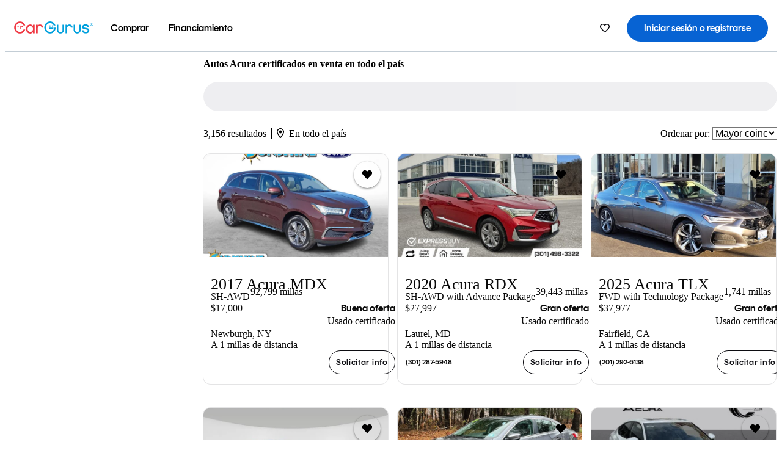

--- FILE ---
content_type: text/html;charset=UTF-8
request_url: https://www.cargurus.com/es/cl-Certified-Acura-m4?sourceContext=popularLinks
body_size: 56102
content:
<!DOCTYPE html>
<html class="cg-mobileHome" lang="es-US">
  <head>
  <script>
    !function(a,b,c,d,e){a.ddCaptchaOptions=e||null;var m=b.createElement(c),n=b.getElementsByTagName(c)[0];m.async=0,m.src=d,n.parentNode.insertBefore(m,n)}(window,document,"script","https://js.captcha-display.com/xhr_tag.js", { ajaxListenerPath: true, allowHtmlContentTypeOnCaptcha: true, disableAutoRefreshOnCaptchaPassed: true });
  </script>
        

                    <link as="image" rel="preload" fetchpriority="high"
                        href="https://static-assets.cargurus.com/images/site-cars/gfx/listings/no-image-placeholder_c80f77463a1c0559e4735b57ed1d96ec8ff77ec6bce5b247bb733c96e18316b7.svg"
                    />

                    <link as="image" rel="preload" fetchpriority="high"
                        href="https://static-assets.cargurus.com/images/site-cars/gfx/listings/no-image-placeholder_c80f77463a1c0559e4735b57ed1d96ec8ff77ec6bce5b247bb733c96e18316b7.svg"
                    />


  <link
        rel="preload"
        as="style"
        href="https://static.cargurus.com/bundles/css/cg_spa_desktop.entry.14a1f07701f49b3361379bc1162411f2.css" />

  <link
        rel="preload"
        as="style"
        href="https://static.cargurus.com/bundles/css/listing_search_desktop.entry.528314f6dcf98752b2a920cf3d1914cb.css" />

    <link rel="stylesheet" media="all" href="https://static.cargurus.com/bundles/css/cg_spa_desktop.entry.14a1f07701f49b3361379bc1162411f2.css" type="text/css">
    <link rel="stylesheet" media="all" href="https://static.cargurus.com/bundles/css/app_shell.entry.cdd929b04c5c65b28b7db0a86f7b6e63.css" type="text/css">
    <link rel="stylesheet" media="all" href="https://static.cargurus.com/bundles/css/cg_theme_base_lite.entry.b179eeedd0c99b7d1d6318698b851875.css" type="text/css">

    <link rel="stylesheet" media="all" href="https://static.cargurus.com/bundles/css/cg_concrete_shim_backbay.entry.a4df486943bd1c63815254adb6ee4e86.css" type="text/css">
    <link rel="stylesheet" media="all" href="https://static.cargurus.com/bundles/css/cg_theme_chassis_backbay.entry.4a791f2dbf3d8da31e811eff2efb98a8.css" type="text/css">
    <link rel="stylesheet" media="all" href="https://static.cargurus.com/bundles/css/cg_seo_links.entry.8b60f2248e3a850f957225658e8a2d3b.css" type="text/css">

    <link rel="stylesheet" media="all" href="https://static.cargurus.com/bundles/css/cg_theme_consumer_listings_desktop.entry.72ca0fae2f280c41e29de78769b28d34.css" type="text/css">
    <link rel="stylesheet" media="all" href="https://static.cargurus.com/bundles/css/listing_search_desktop.entry.528314f6dcf98752b2a920cf3d1914cb.css" type="text/css">


  <link
    rel="preload"
    as="script"
    href="https://js.datadome.co/tags.js" />

    <link
        rel="preload"
        as="script"
        href="https://static.cargurus.com/bundles/js/reactDLL.entry.5d7afeeaf36c7cc133e0.js" />

    <link
        rel="preload"
        as="script"
        href="https://static.cargurus.com/bundles/js/ravenDLL.entry.267d77c2e25b6e487670.js" />

    <link
        rel="preload"
        as="script"
        href="https://static.cargurus.com/bundles/js/listing_search_desktop.entry.es_US.286ec2f8.js" />
    <link
        rel="preload"
        as="script"
        href="https://static.cargurus.com/bundles/js/listing_search_desktop.entry_528314f6dcf98752b2a920cf3d1914cb.js" />


        <link rel="preconnect" href="https://securepubads.g.doubleclick.net" />
        <link rel="preconnect" href="https://adservice.google.com" />
        <link rel="preconnect" href="https://www.google-analytics.com" />
        <link rel="preconnect" href="https://www.googletagmanager.com" />

    <script type="text/javascript" src="https://accounts.google.com/gsi/client" async></script>


    <meta charset="utf-8">
    <meta name="theme-color" content="#337ab7">


        <link rel="alternate" hreflang="en" href="https://www.cargurus.com/Cars/cl-Certified-Acura-m4" />
        <link rel="alternate" hreflang="es-US" href="https://www.cargurus.com/es/cl-Certified-Acura-m4" />

    <link rel="alternate" hreflang="x-default" href="https://www.cargurus.com/Cars/cl-Certified-Acura-m4" />

  <link rel="canonical" href="https://www.cargurus.com/es/cl-Certified-Acura-m4"/>
    <meta name="referrer" content="origin-when-crossorigin">

    <link rel="manifest" href="https://static-assets.cargurus.com/images/site-cars/gfx/reskin/manifest_69a6b2ae7f34e997e52c44bccf3044feaf93c88d2d6db6408c89b5c730cec765.webmanifest?v=2">

    <link rel="apple-touch-icon" sizes="57x57" href="https://static1.cargurus.com/gfx/reskin/logos/apple-touch-icon-57.png" />
    <link rel="apple-touch-icon" sizes="72x72" href="https://static1.cargurus.com/gfx/reskin/logos/apple-touch-icon-72.png" />
    <link rel="apple-touch-icon" sizes="114x114" href="https://static1.cargurus.com/gfx/reskin/logos/apple-touch-icon-114.png" />
    <link rel="apple-touch-icon" sizes="120x120" href="https://static1.cargurus.com/gfx/reskin/logos/apple-touch-icon-120.png" />
    <link rel="apple-touch-icon" sizes="152x152" href="https://static1.cargurus.com/gfx/reskin/logos/apple-touch-icon-152.png" />
    <link rel="apple-touch-icon" sizes="180x180" href="https://static1.cargurus.com/gfx/reskin/logos/apple-touch-icon-180.png" />
    <link rel="apple-touch-startup-image" href="https://static1.cargurus.com/gfx/reskin/logos/apple-touch-startup.png">

        <link rel="icon" sizes="16x16 32x32 48x48" href="https://static1.cargurus.com/gfx/icons/Favicon-48x48.png" />

    <link rel="icon" sizes="192x192" href="https://static1.cargurus.com/gfx/icons/Favicon-192x192.png" />

<script>
        window.disable_tracking = false;
        window.disable_ad_personalization = false;
  </script>


    <title data-cg-st="title">Acura</title>
    <meta name="description" content="Ahorra $22,992 en un Acura usado cerca tuyo. Busca más de 46,000 avisos en los Estados Unidos (EE. UU.) para encontrar los mejores descuentos locales. Analizamos millones de autos usados diariamente." >
    <meta name="viewport" content="width=device-width, height=device-height, initial-scale=1, shrink-to-fit=no, viewport-fit=cover" >
        <meta http-equiv="Content-Type" content="text/html; charset=UTF-8"/>
        <meta http-equiv="pragma" content="no-cache"/>
        <meta http-equiv="cache-control" content="no-cache,no-store,must-revalidate"/>
        <meta http-equiv="expires" content="0"/>
        <meta http-equiv="Content-Script-Type" content="text/javascript"/>
        <meta http-equiv="content-language" content="es-US"/>
        <meta name="robots" content="max-image-preview:large">
    <meta name="envInfo"
        data-application-locale-id="es"
        data-application-url="https://www.cargurus.com"
        data-blackout-texas="true"
        data-country-code="US"
        data-device-os="DESKTOP"
        data-email-hash=""
        data-cleaned-email-hash-md5=""
        data-cleaned-email-hash-sha1=""
        data-cleaned-email-hash-sha256=""
        data-experience="DESKTOP"
        data-js-locale-id="es-us"
        data-language-tag="es-US"
        data-locale-id="es_US"
        data-locale-name="SPANISH"
        data-locale-namespace="/es"
        data-logged-in="false"
        data-mobile-app="false"
        data-mobile-app-version=""
        data-production="true"
        data-seo-experiments-v2='{"SRP_REMOVE_BREADCRUMBS":"","EXPAND_SPT_EXPERIMENT2":"","SEOC_2936_CF_CHASSIS_2_US":"","SPT_REMOVE_FEATURED_LISTINGS":"","SEOC_4030_SRP_TITLE_TAG_TEST":"","SRP_ENTITY_FACTS_CAR_MODEL":"","SRP_CANONICAL_LOGIC":"","SPT_REMOVE_ADS_V2":"","SRP_NATIONWIDE_ZIP_MODAL":"","SEOC_3438_CAR_LEVEL_SORT_TEST":"","SEOC_2936_CF_CHASSIS_2_INTL":"","SEOC_3922_SRP_NO_GEO_SAMPLE_REVERSE_TEST":"","SEOC_3813_UK_MODEL_AUTOSHOW_OVERVIEW_TEST":"","SEOC_2352_SRP_IMAGES_HIGH_PRIORITY":"","SEOC_3346_BOUNCE_RATE_VALIDATION_2":"","UGC_RATING_BANNER":"","SEOC_3060_NO_GEO_NON_RELAXED":""}'
        data-service-name="site-cars"
        data-site-cars-k8s-deployment="true"
        data-cwv-perf-enabled="true"
        data-shopper-uuid=""
        data-uuid="bVko-18.217.235.166.1768921025076"
        data-hashed-uuid="EE39571A4236715C7FC9E91994100926A130D8F6669FC04A998751EA217DB7A0"
        data-view-versions="[&quot;_DEFAULT_&quot;]"
        data-reporting-view-versions="[&quot;_DEFAULT_&quot;]"
        data-reporting-mvt="[]"
        data-mvt-experiments='{}'
        data-mvt-browser-id='0d3482cb-cc1f-449a-8b15-af6fc66f25fb'
    >

    <meta name="devInfo"
        data-action-class="com.cargurus.site.action.inventorylisting.listingsearch.ListingSearchStaticLoadAction"
        data-action-method="execute"
        data-feature-key="f:listings.cl"
        data-build-id="site-cars-198148"
        data-deploymentloc="prod-ue1"
        data-production="true"
            data-sentry="https://0e1a93256b16472d9067a95b7c2017f7@sentry.io/100939"
        data-sentry-integrated="true"
        data-server-host-name="site-cars-na-cgsvc-784495f66d-rxj98"
        data-template="/listingSearch/listingSearch.ftl"
        data-view-version="_DEFAULT_"
        data-mvt=""
        data-log-cwv="false"
    >



  <script>
      googleTagDataLayer = [];
    </script>



    <script type="text/javascript" src="https://static.cargurus.com/bundles/js/cargurusFullStory.entry_d9b68a82a6d979002dd3cb53601c2017.js"  defer 
    ></script>



    <script type="text/javascript" src="https://static.cargurus.com/bundles/js/snowplowInit.entry_602f33ab202372238033a501d0d0161d.js"  defer async
    ></script>



<script type="text/javascript">
  
</script>

  </head>
  <body>
<script>
  window.ddjskey = 'C3D682D3F2321D709B3DA56E04E573';
  window.ddoptions = {};
</script>
<script type="text/javascript" src="https://js.datadome.co/tags.js"></script>
  <button id="skipToContent" class="skipLink">
    <span class="skipLinkContent">Ir al contenido</span>
  </button>
  <div class="headerNavSuperWrap">
  <nav class="headerNav withSandNav" id="headerNav" role="navigation" data-cg-it="app-shell-header">
    <div class="navWrapper headerFooterRedesign ">
      <a class="navLogo" href="https://www.cargurus.com/es" data-cg-st="header-logo">
    <svg xmlns="http://www.w3.org/2000/svg" viewBox="0 0 291 46" class="cargurusLogo"><title>CarGurus Logo Homepage Link</title><g class="car" fill="#ef3742"><path d="M34.68 30.646c-2.463 5.439-7.44 8.672-13.239 8.672-8.313 0-15.035-7.286-15.035-16.266S13.179 6.785 21.441 6.785c6.004 0 10.827 3.181 13.239 8.672l.103.257h6.26l-.205-.616C38.066 6.374 30.626.987 21.441.987 9.844.987.454 10.839.454 23s9.39 22.065 20.987 22.065c9.082 0 16.523-5.439 19.396-14.162l.205-.616h-6.209l-.153.359zm24.784 8.826c-5.439 0-9.852-4.823-9.852-10.776 0-6.055 4.413-10.93 9.852-10.93s10.006 5.029 10.006 10.93c-.051 5.85-4.618 10.776-10.006 10.776m10.16-22.578a13.35 13.35 0 0 0-10.16-4.875c-8.877 0-15.856 7.286-15.856 16.626 0 9.288 6.979 16.574 15.856 16.574a13.297 13.297 0 0 0 10.16-4.926v4.156h5.798v-31.66h-5.798v4.105zm25.451-4.875a11.691 11.691 0 0 0-8.467 3.489v-2.72H80.81v31.66h6.004V25.206c0-4.413 3.181-7.594 7.594-7.594 3.746 0 6.312 2.206 6.927 5.901v.103l5.952-.051v-.154c-.82-6.979-5.438-11.392-12.212-11.392"/><path d="M20.107 18.228h3.9v11.443h-3.9V18.228z"/><circle cx="29.292" cy="19.973" r="2.258"/><circle cx="14.77" cy="19.973" r="2.258"/></g><g class="guru" fill="#00a0dd"><path d="M231.262 44.928c-7.532 0-12.999-5.467-12.999-12.999V13.131h5.267v18.797c0 4.686 3.108 7.835 7.732 7.835 4.594 0 7.68-3.149 7.68-7.835V13.131h5.319v18.797c-.001 7.534-5.468 13-12.999 13zm-61.269 0c-7.532 0-12.999-5.467-12.999-12.999V13.131h5.267v18.797c0 4.686 3.108 7.835 7.732 7.835 4.594 0 7.68-3.149 7.68-7.835V13.131h5.319v18.797c0 7.534-5.467 13-12.999 13zm92.98-20.543c-6.26-.975-7.389-1.796-7.389-3.489 0-2.155 2.874-3.848 6.517-3.848 3.797 0 6.312 1.693 6.927 4.567l.103.359h6.055l-.051-.513c-.667-6.158-5.644-10.006-12.982-10.006-8.621 0-12.52 4.977-12.52 9.596 0 6.106 4.721 8.005 12.367 9.082 7.389.975 7.954 2.463 7.954 4.31 0 2.258-2.463 4.567-7.235 4.567-4.362 0-7.543-2.104-8.159-5.439l-.051-.359h-6.004l.051.513c.872 6.619 6.414 10.93 14.162 10.93 7.8 0 13.034-4.208 13.034-10.468.049-7.185-5.492-8.673-12.779-9.802m-132.953-.718v5.285h13.188l.154-.257c.38-.817.656-1.679.821-2.566.168-.812.271-1.635.308-2.463H130.02z"/><path d="M146.851 23.667c-.308 8.826-6.671 15.497-14.727 15.497-8.415 0-15.291-7.286-15.291-16.164 0-8.929 6.876-16.215 15.291-16.215 5.696 0 10.571 3.233 13.085 8.672l.103.257h6.414l-.205-.616C148.494 6.375 140.899.782 132.125.782c-11.751 0-21.295 9.955-21.295 22.167s9.544 22.167 21.295 22.167a19.909 19.909 0 0 0 14.265-5.952 21.58 21.58 0 0 0 6.158-15.497h-5.697zM202.679 12.019a11.691 11.691 0 0 0-8.467 3.489v-2.72h-5.798v31.66h6.004V25.206c0-4.413 3.181-7.594 7.594-7.594 3.746 0 6.312 2.206 6.927 5.901v.103l5.952-.051v-.154c-.82-6.979-5.438-11.392-12.212-11.392M285.705 12.276a1.89 1.89 0 0 0-.192-.287 1.047 1.047 0 0 0-.242-.213 2.24 2.24 0 0 0 1.303-.737c.294-.373.447-.837.434-1.312a1.781 1.781 0 0 0-.676-1.513 3.47 3.47 0 0 0-2.095-.513h-2.353v7.312h1.279v-2.9h.648a.673.673 0 0 1 .316.057c.07.041.13.097.176.164l1.656 2.475a.422.422 0 0 0 .393.205h1.221l-1.869-2.736v-.002zm-1.598-1.099h-.943V8.685h1.074c.242-.005.483.02.718.073.17.038.33.113.467.221.119.099.208.23.257.377.055.172.081.352.078.533a1.22 1.22 0 0 1-.369.955 1.904 1.904 0 0 1-1.282.333z"/><circle cx="131.867" cy="17.663" r="2.36"/><circle cx="140.847" cy="17.663" r="2.36"/><path d="M284.457 17.445a6.088 6.088 0 1 1 6.089-6.089 6.094 6.094 0 0 1-6.089 6.089zm0-11.19a5.102 5.102 0 1 0 5.104 5.101 5.106 5.106 0 0 0-5.104-5.101z"/></g></svg>
      </a>
        <ul class="navMainLinks headerFooterRedesign sandNavMenu" role="menubar" data-sand-menu-bar data-cg-it="main-nav" data-hover-delay="300">
    <li class="links" role="none">




                <a id="wai_snm_cnl_buy" aria-haspopup="true" aria-expanded="false" class="sandMenuBarBtn menuToggle" role="menuitem" href="/es/carros_usados" tabindex="0">
<span data-sand-menu-bar-text>Comprar</span>        </a>


    <div class="dropdownBody" role="menu" aria-labelledby="wai_snm_cnl_buy" data-sand-submenu>
        <div class="dropdownBodyContent">
    <div class="dropdownSubMenu">
        
        <ul class="dropdownSubMenuList" role="menu">
    <li class="" role="none">
                    <a
href="/es/carros_usados" class="sandSubMenuLink " role="menuitem" data-first-char="a" tabindex="-1"    >
<span data-sand-menu-bar-text>Autos usados</span></a>
    </li>
    <li class="" role="none">
                    <a
href="/es/new/" class="sandSubMenuLink " role="menuitem" data-first-char="a" tabindex="-1"    >
<span data-sand-menu-bar-text>Autos nuevos</span></a>
    </li>
    <li class="" role="none">
                    <a
href="/es/carros_certificados_de_segunda_mano" class="sandSubMenuLink " role="menuitem" data-first-char="u" tabindex="-1"    >
<span data-sand-menu-bar-text>Usados certificados</span></a>
    </li>
        </ul>
    </div>
    <div class="dropdownSubMenu">
        
        <ul class="dropdownSubMenuList" role="menu">
    <li class="" role="none">
                    <a
href="/es/shop/start-your-purchase-online?sourceContext=navigationMenu" class="sandSubMenuLink " role="menuitem" data-first-char="i" tabindex="-1"    >
<span data-sand-menu-bar-text>Inicia tu proceso de compra en línea</span></a>
    </li>
        </ul>
    </div>
        </div>
    </div>
    </li>
    <li class="links" role="none">




                <a id="wai_snm_cnl_finance" aria-haspopup="true" aria-expanded="false" class="sandMenuBarBtn menuToggle" role="menuitem" href="/Cars/finance" tabindex="-1">
<span data-sand-menu-bar-text>Financiamiento</span>        </a>


    <div class="dropdownBody" role="menu" aria-labelledby="wai_snm_cnl_finance" data-sand-submenu>
        <div class="dropdownBodyContent">
                    <div class="sandSpacer" data-content="Comprar" role="none" aria-hidden="true"></div>
                    <div class="sandSpacer" data-content="Vender" role="none" aria-hidden="true"></div>
    <div class="dropdownSubMenu">
        
        <ul class="dropdownSubMenuList" role="menu">
    <li class="" role="none">
                    <a
href="/Cars/finance" class="sandSubMenuLink " role="menuitem" data-first-char="o" tabindex="-1"    >
<span data-sand-menu-bar-text>Obtener precalificación de financiamiento</span></a>
    </li>
    <li class="" role="none">
                    <a
href="/Cars/finance#educationalVideoPortal" class="sandSubMenuLink " role="menuitem" data-first-char="¿" tabindex="-1"    >
<span data-sand-menu-bar-text>¿Cómo funciona?</span></a>
    </li>
    <li class="" role="none">
                    <a
href="/Cars/finance#financing-faq-contact" class="sandSubMenuLink " role="menuitem" data-first-char="p" tabindex="-1"    >
<span data-sand-menu-bar-text>Preguntas frecuentes sobre financiamiento</span></a>
    </li>
        </ul>
    </div>
        </div>
    </div>
    </li>
        </ul>
  <ul class="navRightLinks headerFooterRedesign" role="menu" data-cg-it="right-nav-links">
    <li role="menuitem">



	<div data-sand-tooltip data-placement="bottom">
        <span
            aria-describedby="savedListingsButton"
            class="cgds_tooltip_wrapper"
            tabIndex="0"
        >
                            <a class="menuToggle headerFooterRedesign" href="/es/inventorylisting/mySaved.action?pid=sl_navbar" aria-label="Autos guardados">
    <svg xmlns="http://www.w3.org/2000/svg" aria-hidden="true" aria-label="" focusable="false" data-prefix="far" data-icon="heart" class="svg-inline--fa fa-heart fa-w-16 navIcon headerFooterRedesign" role="img" viewBox="0 0 512 512"><path fill="currentColor" d="M458.4 64.3C400.6 15.7 311.3 23 256 79.3 200.7 23 111.4 15.6 53.6 64.3-21.6 127.6-10.6 230.8 43 285.5l175.4 178.7c10 10.2 23.4 15.9 37.6 15.9 14.3 0 27.6-5.6 37.6-15.8L469 285.6c53.5-54.7 64.7-157.9-10.6-221.3zm-23.6 187.5L259.4 430.5c-2.4 2.4-4.4 2.4-6.8 0L77.2 251.8c-36.5-37.2-43.9-107.6 7.3-150.7 38.9-32.7 98.9-27.8 136.5 10.5l35 35.7 35-35.7c37.8-38.5 97.8-43.2 136.5-10.6 51.1 43.1 43.5 113.9 7.3 150.8z"/></svg>
      </a>


        </span>
        <span
            id="savedListingsButton"
            class="cgds_tooltip"
            role='tooltip'
            aria-hidden="true"
        >
            Autos y búsquedas guardadas
            <span
                data-popper-arrow
                class="cgds_tooltip_arrow"
            >
                <svg width='100%' viewBox='0 -1 20 10'>
                    <polygon points='0,10 20,10 10,0' />
                </svg>
            </span>
        </span>
    </div>
    </li>
    <li role="menuitem">
  <a href="/es/sso/login?redirectUrl=%2Fes%2Fcl-Certified-Acura-m4%3FsourceContext%3DpopularLinks" id="sign-in-prominent" class="prominentSignIn headerFooterRedesign" title="Iniciar sesión o registrarse" data-cg-ft="nav-menu-sign-in">
    <svg aria-hidden="true" focusable="false" data-prefix="far" data-icon="user-circle" class="svgStyle headerFooterRedesign" role="img" aria-label="user icon" xmlns="http://www.w3.org/2000/svg" viewBox="0 0 496 512" ><path fill="#0277BB" d="M248 104c-53 0-96 43-96 96s43 96 96 96 96-43 96-96-43-96-96-96zm0 144c-26.5 0-48-21.5-48-48s21.5-48 48-48 48 21.5 48 48-21.5 48-48 48zm0-240C111 8 0 119 0 256s111 248 248 248 248-111 248-248S385 8 248 8zm0 448c-49.7 0-95.1-18.3-130.1-48.4 14.9-23 40.4-38.6 69.6-39.5 20.8 6.4 40.6 9.6 60.5 9.6s39.7-3.1 60.5-9.6c29.2 1 54.7 16.5 69.6 39.5-35 30.1-80.4 48.4-130.1 48.4zm162.7-84.1c-24.4-31.4-62.1-51.9-105.1-51.9-10.2 0-26 9.6-57.6 9.6-31.5 0-47.4-9.6-57.6-9.6-42.9 0-80.6 20.5-105.1 51.9C61.9 339.2 48 299.2 48 256c0-110.3 89.7-200 200-200s200 89.7 200 200c0 43.2-13.9 83.2-37.3 115.9z"></path></svg>
    <span class="navTitle">Iniciar sesión o registrarse</span>
  </a>
      <div class="dropdownBody" role="menu" id="account-menu-content" data-cg-ft="account-menu-content" aria-label="Account menu options">
  <ul>

        <li id="header-my-account" role="menuitem">
          <a href="/es/myAccount/accountSettings">
            Mi cuenta
          </a>
        </li>

      <li role="menuitem">
        <a href="/es/inventorylisting/mySaved.action#searches">
          Búsquedas guardadas
          <span class="badge" id="saved-searches-count-badge" style="display:none;" hidden aria-hidden="true"></span>
        </a>
      </li>

      <li role="menuitem">
          <a href="/es/inventorylisting/mySaved.action#listings" data-cg-ft="account-menu-saved-listings-link">
              Autos guardados
              <span class="badge" id="saved-listings-count-badge" data-cg-ft="account-menu-saved-listings-count" style="display:none;" hidden aria-hidden="true"></span>
          </a>
      </li>

      <li role="menuitem">
        <a href="/es/myAccount/recommendedCars?pid=site&c=navbar">
          Autos recomendados
        </a>
      </li>

      <li role="menuitem">
        <a href="/es/myAccount/recentlyViewed?pid=site&c=navbar">
          Historial de navegación
        </a>
      </li>


      <li role="menuitem">
        <a href="/Cars/finance/landing/dashboard.action">
          Administración de financiamiento
        </a>
      </li>


                 <li role="menuitem" class="localizationPicker">
        <button aria-haspopup="listbox" aria-expanded="false" id="location-menu-control" class="menuToggle" aria-label="Selector de país ES Selected">
          <span class="labelWrap">
            <i class="flag-icon flag-icon-us" aria-hidden="true"></i>
            <span class="nav-item-text visible">Estados Unidos (ES)</span>
          </span>
    <svg xmlns="http://www.w3.org/2000/svg" aria-hidden="true" aria-label="" focusable="false" data-prefix="far" data-icon="chevron-down" class="chevron visible" role="img" viewBox="0 0 448 512" height="0.75em" width="0.75em"><path fill="currentColor" d="M441.9 167.3l-19.8-19.8c-4.7-4.7-12.3-4.7-17 0L224 328.2 42.9 147.5c-4.7-4.7-12.3-4.7-17 0L6.1 167.3c-4.7 4.7-4.7 12.3 0 17l209.4 209.4c4.7 4.7 12.3 4.7 17 0l209.4-209.4c4.7-4.7 4.7-12.3 0-17z"></path></svg>
        </button>
        <div class="dropdownBody" id="location-menu-content" role="menu" aria-label="Selector de país">
  <ul>


      <li role="menuitem">
        <a href="https://www.cargurus.com/Cars/cl-Certified-Acura-m4?pid=countryPicker">
          <span class="labelWrap">
            <i class="flag-icon flag-icon-us"></i>
            United States (EN)
          </span>
          
        </a>
      </li>


      <li role="menuitem">
        <a href="https://www.cargurus.com/es?pid=countryPicker">
          <span class="labelWrap">
            <i class="flag-icon flag-icon-us"></i>
            Estados Unidos (ES)
          </span>
          <i class="far fa-check"></i>
        </a>
      </li>


      <li role="menuitem">
        <a href="https://www.cargurus.ca/?pid=countryPicker">
          <span class="labelWrap">
            <i class="flag-icon flag-icon-ca"></i>
            Canada (EN)
          </span>
          
        </a>
      </li>


      <li role="menuitem">
        <a href="https://www.cargurus.ca/fr?pid=countryPicker">
          <span class="labelWrap">
            <i class="flag-icon flag-icon-ca"></i>
            Canada (FR)
          </span>
          
        </a>
      </li>


      <li role="menuitem">
        <a href="https://www.cargurus.co.uk/?pid=countryPicker">
          <span class="labelWrap">
            <i class="flag-icon flag-icon-gb"></i>
            United Kingdom 
          </span>
          
        </a>
      </li>
  </ul>
        </div>
    </li>


  </ul>

      </div>
    </li>
  </ul>
    </div>
  </nav>
  </div>

      <div class="breadcrumbsAdsWrapper">
  <div class="cg-siteHeader-leaderBoardWrap">
        <div id="leaderboardWrapper" class="leaderboardWrapper"></div>
  </div>
      </div>
      <main class="content desktopTilesContent" id="main">
  <meta name="snowplow-page-context" data-page-type="srp" data-page-sub-type="" />
    
            <meta name="userSegmentationInfo"
                data-first-time-user="false"
                data-is-paid-referral="false">
    <div style="display:none">
        <svg id="star-icon--full" viewBox="0 0 576 512"><path fill="currentColor" d="M259.3 17.8L194 150.2 47.9 171.5c-26.2 3.8-36.7 36.1-17.7 54.6l105.7 103-25 145.5c-4.5 26.3 23.2 46 46.4 33.7L288 439.6l130.7 68.7c23.2 12.2 50.9-7.4 46.4-33.7l-25-145.5 105.7-103c19-18.5 8.5-50.8-17.7-54.6L382 150.2 316.7 17.8c-11.7-23.6-45.6-23.9-57.4 0z"></path></svg>
        <svg id="star-icon--half" viewBox="0 0 576 512"><path fill="currentColor" d="M288 0c-11.4 0-22.8 5.9-28.7 17.8L194 150.2 47.9 171.4c-26.2 3.8-36.7 36.1-17.7 54.6l105.7 103-25 145.5c-4.5 26.1 23 46 46.4 33.7L288 439.6V0z"></path></svg>
    </div>
    <style>
.starRating {display: flex;}
.starRating .svg-inline--fa {display: inline-block;font-size: inherit;height: 14px;overflow: visible;vertical-align: -0.125em;padding-left: .0625em;padding-right: .0625em;}
.starRating .svg-inline--fa.fa-w-18 {width: 14px;}
.cg-star {color: #ffb100;}
.cg-star.disabled,.cg-star.empty {color: #c2ccd4;}
.halfStarWrap {color: #c2ccd4;display: -webkit-inline-box;display: -ms-inline-flexbox;display: inline-flex;vertical-align: -0.125em;}
.cg-star.half {position: absolute;}
.starRating svg {vertical-align: text-bottom;}
.starRating .starLink {cursor: pointer;}    </style>

<style>
.autoshow-static-container {
    padding: 130px 45px 35px 45px;
    width: 100%;
}

.autoshow-tabs {
    display: flex;
    border-bottom: 1px solid #e0e0e0;
    margin-bottom: 24px;
}

.autoshow-tab {
    padding: 12px;
    border-bottom: 2px solid transparent;
    font-size: 16px;
    color: #5e6976;
}

.autoshow-tab.active {
    color: #0763d3;
    border-bottom-color: #0763d3;
    font-weight: 500;
}

.autoshow-panel {
    display: none;
}

.autoshow-panel.active {
    display: block;
}

/* Overview styles */
.autoshow-overview-content {
    max-width: 100%;
}

.autoshow-overview-title {
    margin-bottom: 24px;
    font-size: 20px;
    color: #1a1a1a;
}

.autoshow-overview-image {
    float: right;
    width: 350px;
    height: 250px;
    margin: 0 0 16px 24px;
    border-radius: 8px;
    display: block;
}

.autoshow-overview-text {
    margin-bottom: 24px;
}


.autoshow-overview-text h2 {
    margin-top: 32px;
    margin-bottom: 16px;
}

.autoshow-overview-text h3 {
    font-weight: 600;
    margin-bottom: 12px;
}

.autoshow-overview-text p {
    margin-bottom: 16px;
}

.autoshow-overview-text ul,
.autoshow-overview-text ol {
    margin-left: 24px;
    margin-bottom: 16px;
}

.autoshow-overview-text li {
    margin-bottom: 8px;
}

/* Reviews styles */
.autoshow-reviews-content {
    max-width: 100%;
}

.autoshow-reviews-header {
    display: flex;
    align-items: center;
    gap: 12px;
    margin-bottom: 24px;
}

.autoshow-star-icon {
    flex-shrink: 0;
}

.autoshow-reviews-overall {
    font-size: 24px;
    font-weight: 600;
    margin: 0;
}

.autoshow-reviews-count {
    font-size: 16px;
    color: #0d1722;
}

.autoshow-reviews-section-title {
    font-size: 20px;
    font-weight: 600;
    margin-bottom: 12px;
}

.autoshow-reviews-customers-say {
    margin-bottom: 32px;
}

.autoshow-reviews-summary {
    font-size: 16px;
    line-height: 1.6;
    color: #333;
    margin-bottom: 8px;
}

.autoshow-reviews-disclaimer {
    font-size: 12px;
    color: #5e6976;
}

.autoshow-reviews-mentions {
    margin-bottom: 32px;
}

.autoshow-reviews-mentions-list {
    display: flex;
    flex-wrap: wrap;
    gap: 12px;
}

.autoshow-reviews-mention-badge {
    padding: 5px 12px;
    border: 1px solid #79828d;
    border-radius: 4px;
    font-size: 14px;
}

.autoshow-reviews-list {
    display: grid;
    grid-template-columns: repeat(auto-fill, minmax(300px, 500px));
    gap: 24px;
}

.autoshow-review-header {
    display: flex;
    align-items: flex-start;
    gap: 12px;
    margin-bottom: 8px;
}

.autoshow-review-author-info {
    flex: 1;
}

.autoshow-review-author-name {
    font-size: 16px;
    font-weight: 600;
    color: #1a1a1a;
    margin-bottom: 4px;
}

.autoshow-review-stars {
    display: flex;
    align-items: center;
    gap: 4px;
}

.autoshow-review-star {
    fill: #e0e0e0;
}

.autoshow-review-star.filled {
    fill: #04a3fd;
}

.autoshow-review-rating-text {
    font-size: 14px;
    margin-left: 4px;
    font-weight: 500;
}

.autoshow-review-meta {
    font-size: 14px;
    margin-bottom: 8px;
}

.autoshow-review-meta span:not(:last-child)::after {
    content: " ";
}

.autoshow-review-text {
    font-size: 16px;
    line-height: 1.6;
    color: #333;
    white-space: pre-wrap;
}

/* FAQ styles */
.autoshow-faq-title {
    margin-bottom: 24px;
    font-size: 22px;
}

.autoshow-faq-list {
    display: flex;
    flex-direction: column;
    gap: 16px;
}

.autoshow-faq-item {
}

.autoshow-faq-question {
    margin-bottom: 12px;
    font-size: 18px;
}
</style>

    <div id="cargurus-listing-search">



    <style>
.listingSearchWrap {display: flex;flex-direction: column;align-items: flex-start;}
.listingSearchHeader {display: flex;align-items: center;            margin-top: -12px;
padding: 0rem 0rem 0.25rem 0rem;}
.contentWrapper {display: flex;flex-direction: row;align-items: flex-start;width: 100%;position: relative;}
.listingSearchHeader > h1 {font-weight: 400;font-size: 1.5rem;}
.listingSearchHeader > h1 > em {color: #638193;font-style: normal;}
.leftPanelWrapper {display: flex;            flex: 0 0 300px;
flex-direction: column;            max-width: 300px;
}
.listingSearchWrap-leftPanel {width: 300px;border: 1px solid #cccccc;border-radius: 2px;padding: 0.5rem;}
.fullWidth {width: 100%;}
.searchPanel {border: 1px solid #cccccc;border-radius: 2px;padding: 0.5rem;margin-bottom: 0.625rem;}
        .whiteSearchPanel {
            background-color: white;
        }

.searchPanel select, .searchPanel input {height: 2em;background-color: #fff;border: 1px solid #ccc;border-radius: 0.3em;box-shadow: inset 0 1px 1px rgba(0, 0, 0, 0.075);margin-bottom: 0.625rem;box-sizing: border-box;min-width: 0;}
.searchPanel input {padding: 0rem 0.4375rem 0rem 0.4375rem;}
.searchPanel select:disabled {background-color: #dadede;color: #000000;}
.searchPanel button {background-color: #0277bd;border: 1px solid transparent;border-radius: 2px;color: #fff;display: inline-block;position: relative;cursor: pointer;font-size: 1.125rem;padding-top: 0.9375em;padding-bottom: 0.9375em;padding-right: 1.25em;padding-left: 1.25em;            width: 100%;
}
.searchPanel label {display: block;font-weight: 700;margin-bottom: 0.625rem;}
.searchPanel .inlineLabel > *:first-child {flex: 1;}
.searchPanel .inlineLabel > *:last-child {flex: 2;}
.searchPanel .row {display: flex;align-items: center;}
.searchPanel .carPicker select {width: 100%;}
.searchPanel .yearSelectors {display: flex;flex-direction: row;align-items: baseline;}
.searchPanel .yearSelectors select {flex: 1;}
.searchPanel .yearSelectors span {margin: 0 0.5em;}
.searchPanelCollapsed {border: 1px solid #cccccc;border-radius: 2px;padding: 0.5rem;margin-bottom: 0.625rem;}
.searchPanelCollapsed .collapsedPanelHeader {          margin: .3125em 0 .3125em 0.25em;
}
.searchPanelCollapsed .collapsedPanelHeader span {margin: .5em 7.375em 0 0;font-size: 1.25em;}
.searchPanelCollapsed .collapsedPanelHeader button {width: 1.25em;max-width: 1.25em;height: 1.25em;max-height: 1.25em;margin-bottom: .1875em;background-color: transparent;}
.searchPanelCollapsed .collapsedPanelHeader .expandButton {width: 17.5px;box-sizing: border-box;display: inline-block;font-size: inherit;height: 20px;overflow: visible;vertical-align: -0.125em;}
.saveSearchPanel {border: 1px solid #ccc;margin-bottom: 0.625rem;border-radius: 5px;padding: 0.9375rem;}
.saveSearch {display: flex;justify-content: space-between;align-items: center;}
.saveSearch button {background-color: #008002;border-radius: 2px;border: 1px solid transparent;color: #ffffff;cursor: pointer;display: inline-block;font-size: 0.875rem;padding-bottom: 0.5em;padding-left: 1.25em;padding-right: 1.25em;padding-top: 0.5em;position: relative;}
.searchName {color: #527d89;font-size: 1.125em;font-weight: 700;}
.subscribePanel {background-color: #cceaff;margin-bottom: 10px;color: #0a0a0a;font-size: .875rem;text-align: center;padding: 1rem 2rem;}
.subscribe {display: -webkit-box;display: -ms-flexbox;display: flex;-webkit-box-align: center;-ms-flex-align: center;align-items: center;-webkit-box-pack: center;-ms-flex-pack: center;justify-content: center;font-weight: 700;}
.subscribe input {padding: .3125rem;margin: 0 0.5rem;font-size: 1rem;border: 1px solid #818D98;height: 30px;padding: 0 10px;}
.subscribe button {border: 1px solid transparent;border-radius: 2px;display: inline-block;position: relative;cursor: pointer;font-size: 1rem;background-color: #006598;color: #fff;padding: 0 0.75rem;height: 30px;}
.subscribe button.marginLeft {margin-left: 0.5rem;}
.disclaimer {font-size: .75rem;color: #0a0a0a;text-align: center;font-style: italic;margin: .3125rem 0;}
.disclaimer a {color: inherit;}
.searchForms {padding: 0.5rem;}
.searchForms select, .searchForms input[type="tel"] {height: 2em;background-color: #ffffff;border: 1px solid #cccccc;border-radius: 0.3em;box-shadow: inset 0 1px 1px rgba(0, 0, 0, 0.075);margin-bottom: 0.625rem;box-sizing: border-box;min-width: 0;}
.searchForms select:disabled {background-color: #dadede;color: #000000;}
.tabGroup {display: inline-block;width: 100%;box-sizing: border-box;font-size: 1em;}
.tabList {align-content: stretch;background-color: #ffffff;border: 1px solid #cdd2d2;display: flex;flex-direction: row;justify-content: space-evenly;margin: 0 0 1rem;width: 100%;}
.tabList.main {align-content: stretch;background-color: #ffffff;border: 1px solid #cdd2d2;display: flex;flex-direction: row;justify-content: space-evenly;margin: 0 0 0.5rem;width: 100%;}
.tab {cursor: pointer;border-right: 0.1rem solid #cdd2d2;color: #000;display: flex;flex-grow: 1;height: 100%;justify-content: center;text-align: center;padding: 0.4rem 0;}
.tabList.main .tab {border-right: 1px solid #cdd2d2;color: #006598;padding: 0.6rem 0;}
        .tabList.main .tab:last-child,
.tab:last-child {border-right: none;}
.tabList .tab.selected {background-color: #006598;color: #ffffff;}
.sortContainer {height: 40px;margin-bottom: 0.75em;}
.listingSearchWrap-rightPanel {align-self: stretch;flex: 1 1 auto;margin-left: 24px;overflow-x: hidden;overflow-y: auto;padding-left: 1px;}
.desktopTilesContainer {display: -webkit-box;display: -webkit-flex;display: flex;flex-wrap: wrap;-webkit-flex-wrap: wrap;padding: 0 2px 0 0;margin-right: -16px;}
        .tileWrapper {
            margin-right: 1rem;
            flex: 1 1 250px;
            min-width: 30%;
margin-bottom: 20px;        }

.srpMargins {margin-left: 10px;margin-right: 10px;}


.titleWrap h4 .popoverWrapper {margin-left: 0.25rem;}
.propertyList {display: none;}
svg.icon {color: var(--silver-a11y);height: 12px;width: 12px;}
.heartStroke {fill: #324054;}
.iconNotSaved {fill: transparent;}

.titleWrap {margin-top: .5em;grid-column: 1/7;grid-row: 1/2;width: calc(100%);}
.metaWrap {grid-column: 5/7;grid-row: 3/4;justify-self: self-end;text-align: right;font-size: .875rem;}
.avatar {position: relative;display: inline-block;max-width: 100%;font-size: 1em;}
.badge {color: #ffffff;background: #707070;font-size: 0.75rem;display: inline-block;padding: 0.25rem 0.5rem 0.25rem 0.5rem;}
.dealArrowLabelWrap {display: inline-flex;align-items: center;}
svg.dealArrow {vertical-align: middle;width: 31px;height: 31px;}
.uncertainPath,.newCarPath,.noPricePath {opacity: 0;fill: #fff;}
.dealLabel {color: #0a0a0a;font-weight: 700;line-height: 1;white-space: nowrap;font-size: 16px;margin-left: 5px;}
.dealLabel .black {color: #000;}
.great .dealLabel,svg.dealArrow.great {color: #006b00;}
.great {color: #006b00;}
.great svg.dealArrow {transform: rotate(-90deg);}
.great svg.dealRatingIcon {transform: rotate(-90deg);}
.good .dealLabel,svg.dealArrow.good {color: #009b00;}
.good {color: #009b00;}
.good svg.dealArrow {transform: rotate(-45deg);}
.good svg.dealRatingIcon {transform: rotate(-45deg);}
.fair .dealLabel,svg.dealArrow.fair {color: #00bd00;}
.fair {color: #00bd00;}
.fair svg.dealArrow {transform: rotate(0deg);}
.fair svg.dealRatingIcon {transform: rotate(0deg);}
.high .dealLabel,svg.dealArrow.high {color: #ff8400;}
.high{color: #ff8400;}
.high svg.dealArrow {transform: rotate(45deg);}
.high svg.dealRatingIcon {transform: rotate(45deg);}
.overpriced .dealLabel,svg.dealArrow.overpriced {color: #f60000;}
.overpriced {color: #f60000;}
.overpriced svg.dealArrow {transform: rotate(90deg);}
.overpriced svg.dealRatingIcon {transform: rotate(90deg);}
.uncertain .dealLabel,svg.dealArrow.uncertain {color: #707070;}
.uncertain {color: #707070;}
.uncertain svg.dealArrow .uncertainPath {opacity: 1;}
.uncertain svg.dealRatingIcon .uncertainPath {opacity: 1;}
.uncertain svg.dealArrow .newCarPath, .arrow {opacity: 0;}
.uncertain svg.dealRatingIcon .newCarPath, .arrow {opacity: 0;}
.no-price .dealLabel,svg.dealArrow.no-price {color: #707070;}
.no-price .dealLabel,svg.dealRatingIcon.no-price {color: #707070;}
.no-price svg.dealArrow .noPricePath {opacity: 1;}
.no-price svg.dealRatingIcon .noPricePath {opacity: 1;}
.no-price svg.dealArrow .newCarPath, .arrow {opacity: 0;}
.no-price svg.dealRatingIcon .newCarPath, .arrow {opacity: 0;}
.LabelPriceWrap {display: flex;flex-direction: column;margin-left: .125em;}
.LabelPriceWrap .dealLabel {margin: 0;}
.dealDifferential {font-size: .8125em;}
.arrow {opacity: 1;fill: #fff;}
.alert.secondary {background-color: #c0e7fe;color: #000;display: flex;justify-content: space-between;margin: 0 0 1rem 0;padding: 1rem;}
.alert.secondary.mobile {align-items: flex-start;flex-direction: column;margin: .25rem .9375rem 0;}
.svg-inline--fa {display: inline-block;font-size: inherit;height: 1em;overflow: visible;vertical-align: -0.125em;}
.svg-inline--fa.fa-w-14 {width: 0.875em;}
.listingInfoBucket {font-size: .875em;color: var(--silver-a11y);flex-direction: column;grid-column: 1/7;grid-row: 10/11;line-height: 1.2;}
.listingInfoBucket b {color: var(--black);}
.cargurus-listing-search_inline-ad {box-sizing: content-box;min-height: 90px;padding: .5rem 0;text-align: center;background: transparent;flex: 0 0 100%;margin-bottom: 1.875rem;}
.popoverWrapper {align-self: center;}
.popoverWrapper .ratingDetail {margin-left: 5px;color: #707070;white-space: pre;}
.popoverWrapper .button {background: transparent;cursor: pointer;}
.popoverWrapper .popover {background-color: #ffffff;border: 1px solid rgba(0, 0, 0, 0.2);border-radius: 6px;box-shadow: 0 5px 10px rgba(0, 0, 0, 0.2);box-sizing: border-box;color: #464646;display: none;left: 0px;padding: 0.5625rem 0.875rem 0.5625rem 0.875rem;position: absolute;top: 0px;will-change: transform;z-index: 2;}
.popoverWrapper:hover .popover {display: block;}
.popoverWrapper .popoverArrow {box-sizing: border-box;font-size: 30px;height: 1em;line-height: 1;pointer-events: none;position: absolute;transform: rotateZ(90deg);width: 1em;}
#popover-arrow .fill {fill: #ffffff;}
#popover-arrow .stroke {fill: rgba(0, 0, 0, 0.2);}
.dealerReviewPopover_wrapper {position: relative;width: 100%;}
.dealerReviewPopover_wrapper .dealerReviewPopover_popover {max-width: 300px;}
.dealerReviewPopover_wrapper:hover .dealerReviewPopover_popover {left: auto;right: 105%;top: -150px;width: 400px;}
.dealerReviewPopover_wrapper:hover .dealerReviewPopover_arrow {left: 100%;top: 145px;}
.listingDetailsPopover_wrapper {display: inline-block;position: relative;}
.listingDetailsPopover_wrapper .listing-details-cta svg {height: 0.75em;vertical-align: baseline;width: 0.75em;}
.listingDetailsPopover_wrapper:hover .listingDetailsPopover_popover {bottom: 120%;left: -200px;top: auto;width: 400px;}
.listingDetailsPopover_wrapper:hover .listingDetailsPopover_arrow {left: 48%;top: 100%;transform: rotate(180deg);}
.listingDetailsWrap {cursor: default;font-size: 0.875rem;font-weight: 400;}
.grille-icon {display: inline-block;height: 1em;transition: fill .4s ease-in-out;user-select: none;width: 1em;}
.panel {display: -webkit-box;display: -webkit-flex;display: flex;-webkit-box-pack: justify;-webkit-justify-content: space-between;justify-content: space-between;-webkit-box-align: start;-webkit-align-items: flex-start;align-items: flex-start;background-color: #c0e7fe;padding: 1rem;margin-bottom: 1rem;font-size: .875em;position: relative;}
.panel.doubleSpaced {border: 0;border-radius: 0;line-height: 2.5em;}
.sortPageRow {align-items: center;display: flex;justify-content: space-between;}
.marginBottomSM {margin-bottom: 0.75em;}
.selectWrap {display: inline-block;}
.selectInputWrap {align-items: center;border: 1px solid #c2ccd4;display: flex;height: 2.5rem;position: relative;z-index: 1;}

.selectInput {background: transparent;border: none;font-size: 1rem;overflow: hidden;padding: 0.3125em 1.75em 0.3125em 0.625em;text-overflow: ellipsis;width: 100%;height: 2.5rem;-webkit-appearance: none;}
.selectInputWrap svg {font-size: 0.75rem;position: absolute;right: 0.75rem;transform: rotate(180deg);width: 0.875em;z-index: -1;}
.pageNav {text-align: right;}
.pageNavShowing,.pageNav svg {margin: 0 0.5em;}
.boldPageNav {font-weight: bold;margin: 0;}
.buttonAsLink svg {transform: rotate(90deg);width: 0.5em;}
.appliedFiltersPlaceholder {height: 32px;            margin-bottom: 20px;
}
.appliedFilterSubscribePanel {background-color: #f4f5f5;border-radius: 8px;margin-bottom: 0.625rem;}
.emailPadding {padding: 16px 19px 16px 20px;}
.nonEmailPadding {padding: 15px 19px 15px 20px; }
.appliedFilterSubscribeForm {display: flex;justify-content: space-between;align-items: center;}
.appliedFilterDisclaimer {font-size: .75rem;color: #0a0a0a;}
.appliedFilterDisclaimer a{color: inherit;}
.appliedFilterCalloutText {font-size: .875rem;font-weight:bold;margin-left: 5px}
.appliedFilterInput {margin-right: 7px; border-radius: 2px;padding: 0 0.625em;border: 1px solid rgba(221, 221, 221, 1);width: 240px;height: 2.5em;align-self:center; }
.appliedFilterInputContainer {display:flex;}
.appliedFilterTextContainer {text-wrap: wrap;}
.appliedFilterButton {font-size: 1rem;font-weight: var(--primary-font-weight-normal);background-color: #FFF;color: black;border-radius: 3px;border: 1px solid #A5A9B3;padding: 0.625em 0.75em;padding-bottom: 11px; }
.appliedFilterIcon {font-size: 1.125em;line-height:1em;vertical-align: -0.225em;}
.appliedFilterHeader {width: 100%; justify-content: space-between;}
.appliedFilterSaveButton {background-color: var(--surface-primary-1);border: var(--form-border-width) solid var(--button-secondary-border-color);border-radius: var(--button-border-radius);color: var(--button-secondary-color);cursor: pointer;display: inline-flex;flex-shrink: 0;font-family: var(--button-font-family, inherit);font-size: var(--button-small-font-size);font-weight: var(--text-weight-600);letter-spacing: var(--button-letter-spacing);line-height: var(--button-small-line-height);padding: var(--button-small-padding);position: relative;text-align: center;text-decoration: none;}
.buttonMarginBottom {margin-bottom: 6px;}
.appliedFilterSaveButton svg {            margin-right: .25rem;
}       
.srpTitleWrap {display: flex;align-items: center;margin-bottom: 20px;}
.srpTitleWrap em {font-style: normal;}
.srpTitleWrap h1 {font-size: var(--text-heading-h3-font-size);font-weight: 600;margin-bottom: 0;}

.userRatingWrapper {display: flex;flex-direction: row;align-items: center;gap: 8px;padding-bottom: 22px;}
.userRatingText {font-size: var(--text-body-md, .875rem);margin-bottom: 0px;}
.noResultsContainer{display: flex; flex-direction: column;justify-content: center;align-items: center;background: linear-gradient(0deg, #f2f3f3 0%, #f2f3f3 100%), #fff;border-radius: 8px;height: 180px;text-align: center;margin: 0.3125rem 0.625rem 0; }
.noResultsHeader{font-size: 1.375em;margin: 0;padding: 0.5rem 0 0.25rem;}
.noResultsSpan{margin-bottom: 0.5rem;}
.noResultsIcon{font-size: 1.33em;line-height: 0.75em;}
.srpMargins.subscribePanel {margin-left: 0;margin-right: 0;}
.afPlaceholder {min-height: 52px;padding-bottom: 20px;}
.searchActions {display: flex;            gap: 0.35em;
}
.searchActions svg {color: #000;}
.searchAction {display: flex;background: transparent;font-weight: bold;gap: 0.5em;align-items: center;font-size: 16px;line-height: 24px;text-decoration: underline;text-underline-position: under;}
.searchAction .heartIcon {width: 16px;height: 16px;stroke: #000;fill: #fff;position: relative;top: 2px;}
.downArrow {font-size: 12px;position: relative;top: 0.125rem;}
.seperator {border-left: 1px solid #C3CDD5;            margin-left: 4px;
            margin-right: 4px;
}
        .flexSummary {
            display: flex;
            align-items: center;
            grid-gap: 0.625rem;
            gap: 0.625rem;
        }

        .skeleton{display:block;background-color:#f5f6f6;height:auto;margin-top:0;margin-bottom:0;min-height:12px;border-radius:2rem}.wave{position:relative;overflow:hidden}.wave::after{animation:1.6s linear .6s infinite wave;background:linear-gradient(90deg,transparent,rgba(195, 199, 199,0.125),transparent);content:'';position:absolute;-webkit-transform:translateX(-100%);-moz-transform:translateX(-100%);-ms-transform:translateX(-100%);transform:translateX(-100%);bottom:0;left:0;right:0;top:0}@keyframes wave{0%{transform:translateX(-100%)}100%,50%{transform:translateX(100%)}}


    
.invalidZip {background-color: #c0e7fe;font-weight: 400;display: flex;justify-content: space-between;align-items: center;padding: 1rem;margin-bottom: 1rem;}.invalidZip h2 {font-weight: 400;max-width: 50%;}.invalidZip .zipInput {border: 1px solid #cccccc;background: #ffffff;margin: 0;padding: 0.5rem;width: 12.5rem;height: 3.1875rem;font-size: 1.125rem;}.invalidZip .cgBtn {font-size: 1.125rem;padding: .75em 1.25em;border: 0;margin: 0;}.invalidZip .geolocationButton {display: inline-block;height: 3.1875rem;margin: 0 .625rem 0 0;padding: .625rem;background: #fff;border: 1px solid #c2ccd4;border-left: 0;}
.cgBtn {background-color: #ffffff;border: 1px solid transparent;border-radius: 2px;color: #ffffff;display: inline-block;position: relative;cursor: pointer;font-size: 1.125rem;padding: 0.9375em 1.25em;}
.cgBtn:disabled {background-color: #f5f6f6;border-color: #e0e3e3;color: #707070;cursor: default;}
.cgBtn.primary {background-color: #0277bd;color: #ffffff;}
.cgBtn.primary:disabled {background-color: #f5f6f6;border-color: #e0e3e3;color: #707070;cursor: default;}
.cgBtn.small {font-size: 0.875rem;padding: 0.5em 1.25em;}
.invalidZip .cgBtn {font-size: 1.125rem;padding: .75em 1.25em;border: 0;margin: 0;}
    }

    

.listingBadge {display: flex;align-items: center;position: absolute;top: 0.3125rem;right: 0.3125rem;padding: 0 0.25rem;border: 1px solid #4d4d4d;background: rgba(0,0,0,0.6);}.listingBadgeNew {display: flex;position: absolute;top: .625em;left: .625em;padding: .2em .7em;border-radius: 2px;background: white;align-items: center;}.listingBadgeNew svg {color: var(--cg-brand-blue);font-size: .75rem;margin-right: .25rem;}
.listingBadgeNew p {font-size: .75rem;}
.listingBadge p {font-size: 12px;margin: 0;color: #fff;}
.listingBadge svg {color: #fff;
font-size: 12px;margin-right: 4px;}.listingBadge svg.recentlyAdded {color: #fff;}
    
.cargurus-listing-search__car-blade__franchise-badge {position: relative;display: inline-block;background-color: #006598;font-size: .86em;color: #fff;border-radius: .192rem;font-weight: 600;padding: .25rem .75rem .25rem 2rem;margin-top: .33rem;}
.cargurus-listing-search__car-blade__franchise-badge svg {fill: #fff;height: 1.75rem;left: .25rem;position: absolute;top: 1rem;transform: translateY(-50%);width: 1.25rem;}    

.lowInventoryBanner {background: #cceaff;color: #006598;display: -webkit-box;display: -webkit-flex;display: flex;width: 100%;padding: 1rem;}
.lowInventoryBannerIcon {margin-right: 0.5rem;}
header.lowInventoryBannerHeader {color: var(--callout-color);        font-size: var(--callout-font-size);
        font-weight: var(--callout-title-font-weight);
}
a#lowInventoryBannerCTA {text-decoration: underline;}
.lowInventoryBannerDesktop {align-items: center;justify-content: center;padding: 0.625rem 1rem;margin: 0.625rem 0;}
.tileDealRatingArrow {background-image: var(--deal-rating-arrow-icon, url("data:image/svg+xml,%3Csvg width='15' height='13' viewBox='0 0 15 13' fill='none' xmlns='http://www.w3.org/2000/svg'%3E%3Cpath d='M14.5562 6.44474L8.10832 0.222168V4.02447H0.333984V8.86432H8.10832V12.6666L14.5562 6.44474Z' fill='white'/%3E%3C/svg%3E%0A"));        background-size: calc(var(--deal-rating-icon-size) * var(--deal-rating-icon-size-delta) * 1);
        
}.tileDealRatingSlash {background-image: url("data:image/svg+xml,%3Csvg width='10' height='14' viewBox='0 0 10 14' fill='none' xmlns='http://www.w3.org/2000/svg'%3E%3Cpath fill-rule='evenodd' clip-rule='evenodd' d='M0.284435 11.8891L8.35897 0.333564L9.95898 1.68848L1.88445 13.244L0.284435 11.8891Z' fill='white'/%3E%3C/svg%3E%0A");background-size: calc(var(--deal-rating-icon-size) * 0.6 * (10 / 14));}.tileDealRatingQuestion {background-image: url("data:image/svg+xml,%3Csvg width='8' height='14' viewBox='0 0 8 14' fill='none' xmlns='http://www.w3.org/2000/svg'%3E%3Cpath d='M0.630859 1.97756C0.832341 1.79979 1.0516 1.6309 1.28864 1.4709C1.5316 1.3109 1.79234 1.17164 2.07086 1.05312C2.34938 0.934602 2.6516 0.84275 2.97753 0.777565C3.30345 0.706454 3.65604 0.670898 4.0353 0.670898C4.55086 0.670898 5.01901 0.742009 5.43975 0.884231C5.86641 1.02645 6.23086 1.2309 6.53308 1.49756C6.8353 1.75831 7.06938 2.07534 7.2353 2.44868C7.40123 2.82201 7.48419 3.23979 7.48419 3.70201C7.48419 4.15238 7.41901 4.54349 7.28864 4.87534C7.15827 5.20127 6.9953 5.48571 6.79975 5.72868C6.60419 5.97164 6.3879 6.18201 6.15086 6.35979C5.91975 6.53756 5.70049 6.70645 5.49308 6.86645C5.28567 7.02053 5.10493 7.1746 4.95086 7.32867C4.80271 7.47682 4.71382 7.64571 4.68419 7.83534L4.47975 9.13312H2.97753L2.82642 7.68423C2.79086 7.40571 2.82938 7.16275 2.94197 6.95534C3.06049 6.74201 3.21456 6.54942 3.40419 6.37756C3.59975 6.19979 3.81604 6.0309 4.05308 5.8709C4.29012 5.70497 4.51234 5.52719 4.71975 5.33756C4.92716 5.14201 5.09901 4.92571 5.2353 4.68868C5.37753 4.44571 5.44864 4.15831 5.44864 3.82645C5.44864 3.61312 5.40716 3.42349 5.32419 3.25756C5.24716 3.08571 5.13753 2.94053 4.9953 2.82201C4.85308 2.69756 4.68123 2.60275 4.47975 2.53756C4.28419 2.47238 4.07086 2.43979 3.83975 2.43979C3.50197 2.43979 3.21456 2.47831 2.97753 2.55534C2.74641 2.62645 2.5479 2.70942 2.38197 2.80423C2.22197 2.89312 2.08567 2.97608 1.97308 3.05312C1.86049 3.12423 1.75975 3.15979 1.67086 3.15979C1.45753 3.15979 1.30345 3.0709 1.20864 2.89312L0.630859 1.97756ZM2.31086 12.4576C2.31086 12.2739 2.34345 12.099 2.40864 11.9331C2.47975 11.7672 2.57456 11.625 2.69308 11.5065C2.8116 11.3879 2.95382 11.2931 3.11975 11.222C3.28567 11.1509 3.46345 11.1153 3.65308 11.1153C3.84271 11.1153 4.01753 11.1509 4.17753 11.222C4.34345 11.2931 4.48567 11.3879 4.60419 11.5065C4.72864 11.625 4.82642 11.7672 4.89753 11.9331C4.96864 12.099 5.00419 12.2739 5.00419 12.4576C5.00419 12.6472 4.96864 12.825 4.89753 12.9909C4.82642 13.1509 4.72864 13.2902 4.60419 13.4087C4.48567 13.5272 4.34345 13.619 4.17753 13.6842C4.01753 13.7553 3.84271 13.7909 3.65308 13.7909C3.46345 13.7909 3.28567 13.7553 3.11975 13.6842C2.95382 13.619 2.8116 13.5272 2.69308 13.4087C2.57456 13.2902 2.47975 13.1509 2.40864 12.9909C2.34345 12.825 2.31086 12.6472 2.31086 12.4576Z' fill='white'/%3E%3C/svg%3E%0A");background-size: calc(var(--deal-rating-icon-size) * 0.6 * (8 / 14));}.tileDealRatingIcon {width: 16px;min-width: 16px;height: 16px;background-position: center;background-repeat: no-repeat;border-radius: 50%;padding: 0;&.fair {background-color: var(--deal-rating-fair-deal, #00bd00);transform: var(--deal-rating-fair-icon-transform, unset);}&.good {background-color: var(--deal-rating-good-deal, #009900);transform: var(--deal-rating-good-icon-transform, rotate(-45deg));}&.great {background-color: var(--deal-rating-great-deal, #006b00);transform: var(--deal-rating-great-icon-transform, rotate(-90deg));}&.high {background-color: var(--deal-rating-high-priced, #ff8400);transform: var(--deal-rating-high-icon-transform, rotate(45deg));}&.none {background-color: var(--deal-rating-uncertain, #737781);}&.overpriced {background-color: var(--deal-rating-over-priced, #db0000);transform: var(--deal-rating-over-icon-transform, rotate(90deg));}&.uncertain {background-color: var(--deal-rating-uncertain, #737781);}}.dealRating {align-items: center;column-gap: var(--deal-rating-column-gap, .5rem);display: flex;grid-column-gap: var(--deal-rating-column-gap, .5rem);flex-flow: row nowrap;font-family: "Rund Display";justify-content: flex-start;}.dealRatingLabel {font-size: var(--deal-rating-label-text-size);font-weight: var(--label-font-weight, 600);line-height: var(--text-line-height);}.tileShadow {box-shadow: 0 0 0 1px #e4e4e5;border-radius: 12px;}.listingTileWrapper a {text-decoration: none;}.listingTile {position: relative;text-decoration: none;color: #0a0a0a;padding: 0;margin-bottom: 0;border-bottom: none;flex-direction: column;word-wrap: break-word;display: flex;}.listingTile .tileMedia {position: relative;}.tileMedia .tileMedia-embedResponsive {padding-bottom: 56.25%;position: relative;display: block;overflow: hidden;}.tileMedia-embedResponsiveItem {position: absolute;top: 0;left: 0;bottom: 0;height: 100%;width: 100%;border: 0;-o-object-fit: cover;object-fit: cover;-o-object-position: center;object-position: center;border-top-left-radius: 12px;border-top-right-radius: 12px;}.tileMedia-imageGradientWrapper::after {content: '';position: absolute;left: 0;top: 0;width: 100%;height: 100%;display: inline-block;opacity: 0.2;
}.tileMedia-dealerImage {position:absolute;bottom:12px;right:12px;max-height:25%;max-width:40%;padding: 4px;width: 15%;aspect-ratio: 1/1;background-color: var(--surface-primary-1);border-radius: var(--radius-container-sm);object-fit: contain;}.tileMedia-noImageOverlay {color: var(--text-primary);text-align: center;bottom: 25%;pointer-events: none;position: absolute;width: 100%;z-index: 1;transform: translate(0%, 50%);text-decoration: none;}.tileMedia-noImageTopText {font-size: .875rem;margin-bottom: 0;}.tileMedia-noImageBottomText {font-size: 1rem;font-weight: var(--text-weight-600);margin-bottom: 0;}.tileMedia-secondaryBadgeContainer {bottom: 12px; left: 12px;position: absolute;z-index: 1;}.tileMedia-secondaryBadge {align-items: center;background-color: var(--surface-neutral-almost-black);border: 1px solid var(--surface-neutral-almost-black);border-radius: 2px;color:var(--surface-primary-1);display: inline-flex;flex-wrap: nowrap;font-size: var(--tag-small-font-size);line-height: var(--text-small-line-height);margin-bottom: 0;padding: var(--tag-small-padding, .25rem);}.tileMedia-saveListingButton {cursor: pointer;background-color: var(--surface-primary-1);height: 44px;width: 44px;padding: .5rem;position: absolute;right: 12px;top: 12px;border: transparent;box-shadow: 0 1.60000002px 3.5999999px rgba(0, 0, 0, .33), 0 .30000001px .89999998px rgba(0, 0, 0, .3);align-items: center;border-radius: 50%;display: flex;justify-content: center;min-width: unset;}.tileMedia-saveListingButton svg {stroke: var(--button-ghost-color);fill: var(--button-ghost-bg-color);font-size: 1.3333333333em;height: 1em;width: 1em;}.tileMedia-saveListingButton svg path {stroke-width: 35px;}.tileBody {flex: 1 1 auto;padding: 12px;width: 100%;display: flex;flex-direction: column;row-gap: 12px;}.tileBody-eyebrowRow {height: 1.125rem;}.tileBody-titleRow h4 {font-family: Graphik, Helvetica, Arial, sans-serif;font-size: 1rem;text-overflow: ellipsis;white-space: nowrap;overflow: hidden;font-weight: 500;margin-bottom: 0;margin-top: 4px;}.tileBody-columns {display: flex;justify-content: space-between;}.tileBody-leftColumn {flex: 1;min-width: 0;margin-right: 8px;}.tileBody-leftColumn > p {overflow: hidden;text-overflow: ellipsis;white-space: nowrap;font-weight: var(--text-weight-400);line-height: var(--text-line-height);font-size: var(--text-body-lg-font-size);color: var(--text-primary);margin: 0;}.tileBody-leftColumn > p:not(:first-child) {margin-top: 2px;}.tileBody-rightColumn {align-items: flex-end;display: flex;flex-direction: column;text-align: right;}.tileBody-green {color: hsl(121, 100%, 25%);}.tileBody-red {color: hsl(0, 100%, 43%);}.tileBody-monthlyPayment::after,.tileBody-whiteSpace::after,.tileBody-pillsWrap::after {content: '\00a0';}.tileBody-mileageText {width: 100%;display: flex;align-items: flex-start;font-style: normal;font-weight: 500;font-size: 14px;}.tileBody-partnerBadge {align-items: center;display: flex;        color: var(--text-primary);
font-size: 1rem;        line-header: var(--text-line-height, 1.5);
}.tileBody-partnerBadgeSvg {        fill: var(--surface-tertiary-2);
height: 1em;margin-right: 4px;width: 1em;}.tileBody-priceText {color: var(--text-primary);font-size: var(--heading-3-size);font-style: normal;font-weight: var(--text-weight-600);line-height: 1.2;margin: 0;padding: 0;}.tileBody-monthlyPayment {line-height: 1.5rem;}.tileBody-msrpText {color: var(--neutrals-almost-black, #0c0c11);&.empty::after {content: '\00a0';}}.tileBody-contactSellerCTAs {display: flex;justify-content: flex-end;        min-height: 38.8px;
}.tileBody-contactSellerCTAs.spaceBetween {justify-content: space-between;}.tileBody-contactButton {background-color: var(--surface-primary-1);border: 1px solid var(--surface-neutral-almost-black, #0c0c11);border-radius: var(--button-border-radius, 60px);color: var(--surface-neutral-almost-black, #0c0c11);cursor: pointer;font-family: var(--button-font-family, "Rund Display");font-size: var(--button-small-font-size, 1rem);font-weight: var(--text-weight-600);letter-spacing: var(--button-letter-spacing, 0.7px);line-height: var(--button-line-height, 1.3);padding: var(--button-small-padding, .4688rem .75rem);}.tileBody-phoneLinkButton {background-color: transparent;color: var(--surface-tertiary-2);cursor: pointer;font-family: var(--button-font-family, "Rund Display");font-weight: 500;line-height: var(--button-line-height, 1.3);padding: 0px;text-decoration: none;font-size: var(--text-button-sm-font-size, .75rem);}.tileBody-pillsWrap {        align-items: center;
display: flex;height: 27px;padding: 4.5px 0;width: 100%;}.tileBody-pillsWrap .tileBody-pill {color: var(--neutrals-almost-black, #0c0c11);font-size: var(--text-body-sm, .75rem);line-height: 18px;max-width: 120px;overflow: hidden;padding-right: 5px;text-overflow: ellipsis;white-space: nowrap;}.tileBody-pillsWrap .tileBody-pill:not(:first-child) {padding-left: 5px;}.tileBody-border {border-bottom: 1px solid var(--stroke-secondary-1);}
.tileBody-locationText {font-size: 1rem;margin-bottom: 0;text-overflow: ellipsis;white-space: nowrap;}.tileBody-infoButton {background-color: transparent;color: var(--text-primary);display: flex;padding: 0;width: fit-content;}.tileBody-ellipsisTrigger {cursor: pointer;height: 1em;vertical-align: -0.125em;        width: 0.375em;
}.tileBody-dealRatingContainer {align-items: center;display: flex;flex-direction: row;height: 24px;justify-content: flex-end;}
.tileBodyRedesign {flex: 1 1 auto;padding: 16px 12px;width: 100%;display: flex;flex-direction: column;row-gap: 12px;
}
.tileBodyRedesign-priceRating {display: flex;gap: 12px;justify-content: space-between;align-items: center; }
.tileBodyRedesign-primarySection {display: flex;flex-direction: column;    }

.tileBodyRedesign-secondaryLine {display: flex;flex-wrap: nowrap;grid-gap: 12px;gap: 12px;align-items: center; }
.tileBodyRedesign-mileageText {font-family: var(--text-family-graphik, inherit);font-style: var(--text-font-style, normal);font-weight: var(--text-weight-400);line-height: var(--text-line-height, 1.25);letter-spacing: var(--default-letter-spacing, 0);overflow: hidden;text-overflow: ellipsis;white-space: nowrap;}
.tileBodyRedesign-dealRatingContainer {align-items: center;display: flex;flex-direction: row;height: 24px;justify-content: flex-end;}
.tileBodyRedesign-moPaymentContent {align-items: center;display: flex;flex-direction: row;        
}
.tileBodyRedesign-paymentCpo {align-items: center;display: flex;flex-direction: row;justify-content: space-between;min-height: 24px;}
.tileBodyRedesign-titleRow {align-items: center;display: flex;flex-direction: row;height: 24px;justify-content: space-between;}
.tileBodyRedesign-titleSeparator {        display: inline-block;
        width: 1px;
        height: 16px;
        background-color: var(--stroke-secondary-1);
        vertical-align: middle;
}
.tileBodyRedesign-titleRow h4 {font-size: var(--text-body-lg-bold-font-size, 1.6rem);font-family: var(--heading-font-family, inherit);font-style: var(--text-font-style, normal);font-weight: var(--text-weight-600);letter-spacing: var(--heading-letter-spacing, 0);text-overflow: ellipsis;white-space: nowrap;overflow: hidden;margin-bottom: 0;}
    .tileBodyRedesign-trimTitle {
text-overflow: ellipsis;white-space: nowrap;overflow: hidden;margin-bottom: 0;    } 

.tileBody-verticalDivider {color: var(--text-midtone);}
.tileBodyRedesign .tileBody-priceText {letter-spacing: var(--heading-letter-spacing, 0);}
.tileBodyRedesign .tileBody-phoneLinkButton {border: var(--form-border-width, 1px) solid transparent;font-weight: var(--text-weight-600);letter-spacing: var(--button-letter-spacing, inherit);}
.tileBodyRedesign .tileBody-contactButton {        font-size: var(--text-button-sm-font-size, .875rem);
        line-height: var(--text-button-sm-font-line-height, 1.125rem);
        padding: var(--button-redesign-padding, 4px 11px);
}
.tileBodyRedesign-locationSection {display: flex;flex-direction: column;font-size: var(--text-body-md);}
    .tileBodyRedesign-locationSection-secondRow,
.tileBodyRedesign-locationSection-firstRow {white-space: nowrap;overflow: hidden;text-overflow: ellipsis;}
    .tileBodyRedesign-locationSection-distance,
.tileBodyRedesign-locationSection-fieldSeparator {color: var(--text-midtone);        font-size: var(--text-body-md-font-size);
}
.listingTile-sponsoredText {font-size: var(--text-body-sm, .75rem);margin-top: 4px;margin-bottom: 0;color: var(--text-midtone);white-space: nowrap;overflow: hidden;text-overflow: ellipsis;}.srpBannerAlertContainer.mobile {padding: 16px 16px 0 16px;}.srpBannerAlertContainer.desktop {padding: 4px 10px 10px;}.srpBannerAlertContainer .srpBannerAlert {border: 1px solid var(--callout-info-border-color, #3daeff);background-color: var(--callout-info-bg-color, #e6f8ff);border-radius: var(--callout-border-radius, 0);width: var(--callout-width, 100%);display: grid;grid-template-columns: auto 1fr;grid-template-areas: "icon content";padding: var(--callout-padding, .75rem);position: relative;}.srpBannerAlertContainer .srpBannerAlert .bannerAlertArticle {display: flex;flex-direction: column;align-items: flex-start;justify-content: space-between;grid-area: content;grid-gap: var(--callout-content-gap, .25rem);gap: var(--callout-content-gap, .25rem);    }
.srpBannerAlertContainer .srpBannerAlert .srpBannerAlertIcon {grid-area: icon;pointer-events: none;width: 20px;height: 20px;background-repeat: no-repeat;background-size: contain;background-position-y: center;margin-right: 0.75rem;
&.info {background-image: url("data:image/svg+xml,%3Csvg xmlns='http://www.w3.org/2000/svg' width='20' height='20' viewBox='0 0 20 20' fill='none'%3E%3Cpath d='M10.0005 1.5625C14.6614 1.5625 18.4877 5.31543 18.4877 10C18.4877 14.6598 14.6916 18.4375 10.0005 18.4375C5.31503 18.4375 1.51323 14.6655 1.51323 10C1.51323 5.34363 5.30898 1.5625 10.0005 1.5625ZM10.0005 0.3125C4.61904 0.3125 0.255859 4.65168 0.255859 10C0.255859 15.3514 4.61904 19.6875 10.0005 19.6875C15.3819 19.6875 19.7451 15.3514 19.7451 10C19.7451 4.65168 15.3819 0.3125 10.0005 0.3125ZM8.58592 13.75H9.05743V9.0625H8.58592C8.32552 9.0625 8.1144 8.85262 8.1144 8.59375V8.28125C8.1144 8.02238 8.32552 7.8125 8.58592 7.8125H10.472C10.7324 7.8125 10.9435 8.02238 10.9435 8.28125V13.75H11.415C11.6754 13.75 11.8865 13.9599 11.8865 14.2188V14.5312C11.8865 14.7901 11.6754 15 11.415 15H8.58592C8.32552 15 8.1144 14.7901 8.1144 14.5312V14.2188C8.1144 13.9599 8.32552 13.75 8.58592 13.75ZM10.0005 4.375C9.30604 4.375 8.74309 4.93465 8.74309 5.625C8.74309 6.31535 9.30604 6.875 10.0005 6.875C10.6949 6.875 11.2578 6.31535 11.2578 5.625C11.2578 4.93465 10.6949 4.375 10.0005 4.375Z' fill='%230277BB'/%3E%3C/svg%3E");}}.srpBannerAlertContainer .srpBannerAlert p {margin: unset;display: block;font-weight: var(--callout-description-font-weight, 400);color: var(--callout-color, #020610);}.listingHeroDesktop {--columns: 2;--gutter: var(--grid-gutter, 20px);display: grid;grid-template-columns: repeat(var(--columns),1fr);grid-column-gap: var(--gutter);width: 100%}
.listingHeroDesktop h1 {margin-bottom: 0px;letter-spacing: var(--heading-letter-spacing, 0);}
.listingHeroText { margin-bottom: 0px;}
.heroPhoto {border-radius: var(--size-radius-container-md, 16px);background: var(--surface-neutral-mid, #c3c3c3);position: relative;overflow: hidden;}
.listingHeroImage {height: 100%;width: 100%;object-fit: cover;position: absolute;top: 50%;left: 50%;transform: translate(-50%, -50%);}
.favoriteIconBtn {position: absolute;bottom: 12px;right: 12px;--button-border-color: transparent;box-shadow: 0 1.60000002px 3.5999999px rgba(0, 0, 0, .33), 0 .30000001px .89999998px rgba(0, 0, 0, .3);align-items: center;border-radius: 50%;cursor: pointer;display: flex;height: var(--button-circular-size, 40px);justify-content: center;width: var(--button-circular-size, 40px);--button-bg-color: var(--button-ghost-bg-color, #fff);background-color: var(--button-bg-color);}
.favoriteHeartSvg {font-size: 1.3333333333em;line-height: 0.75em;height: 1em;vertical-align: -0.225em;}
.heroDetails {padding: var(--padding-container-lg, 24px);border-radius: var(--size-radius-container-md, 16px);border: 1px solid var(--border-dark, #c3c3c3);display: flex;flex-direction: column;align-items: flex-start;grid-gap: var(--padding-container-md, 16px);gap: var(--padding-container-md, 16px);}
.heroHeaderText {font-size: var(--heading-1-size, 1.75rem);line-height: var(--heading-1-line-height, 1.25);font-weight: var(--text-weight-600);}
.heroPriceSection {font-size: 24px;font-weight: 700;}
.heroPriceDivider {color: var(--stroke-secondary-1);font-weight: 200;}
.numberOfSaves {        display: inline-flex;
        align-items: center;
}
.saveHeartSvg {height: 1em;width: 1em;margin-right: 5px;}
.heroDealRatingLabel {font-size: var(--deal-rating-label-text-size);font-weight: var(--label-font-weight, 600);line-height: var(--text-line-height);letter-spacing: var(--default-letter-spacing, 0);}
.listingHeaderDisclaimer {font-size: var(--text-body-sm, .75rem);font-weight: var(--text-weight-400);line-height: var(--text-line-height, 1.25);margin-block-end: 0px;}
.listingHeroButtonGroup {display: grid;grid-gap: 16px;gap: 16px;grid-template-columns: 2.5fr 1fr 1fr;width: 100%;}
.listingHeroButtonGroup_buttonPrimaryFull {grid-column: 1/4;}
.listingHeroButtonGroup_buttonSecondaryLarge {grid-column: 2/4;}
.checkAvailabilityBtn {--button-color: var(--button-primary-color, #fff);--button-border-color: transparent;--button-bg-color: var(--button-primary-bg-color, #0277bb);--button-loading-color: var(--button-primary-loading-color, #fff);--form-border-width: 1px;background-color: var(--button-bg-color);border-radius: var(--button-border-radius, .125rem);border: var(--form-border-width, 1px) solid var(--button-border-color);color: var(--button-color);cursor: pointer;display: inline-block;font-family: var(--button-font-family, inherit);font-size: inherit;line-height: var(--button-line-height, 1.25);padding: var(--button-padding-vertical, 11px) var(--button-padding-horizontal, 11px);position: relative;text-align: center;text-decoration: none;font-weight: var(--text-weight-600);letter-spacing: var(--button-letter-spacing, inherit);width: 100%;}
.callBtn, .textBtn {--button-bg-color: var(--button-secondary-bg-color, #fff);--button-border-color: var(--button-secondary-border-color, #0277bb);--button-color: var(--button-secondary-color, #0277bb);--button-loading-color: var(--button-secondary-loading-color, #0277bb);--form-border-width: 1px;background-color: var(--button-bg-color);border-radius: var(--button-border-radius, .125rem);border: var(--form-border-width, 1px) solid var(--button-border-color);color: var(--button-color);cursor: pointer;display: inline-block;font-family: var(--button-font-family, inherit);font-size: inherit;line-height: var(--button-line-height, 1.25);padding: var(--button-padding-vertical, 11px) var(--button-padding-horizontal, 11px);position: relative;text-align: center;text-decoration: none;font-weight: var(--text-weight-600);letter-spacing: var(--button-letter-spacing, inherit);width: 100%;}
.envelopeSvg, .phoneSvg, .chatSvg {height: 1em;vertical-align: -0.125em;margin-right: 4px;}
.listingHeaderViewFull {--columns: 2;--gutter: var(--grid-gutter, 20px);display: grid;grid-column-gap: var(--gutter);grid-row-gap: var(--row-gap, 20px);grid-template-columns: repeat(var(--columns), 1fr);width: 100%;}
.gridBoxOne, .vdpLink {--columns-desktop: 1;grid-column: span var(--columns-desktop, var(--columns));display: grid;}
.vdpLink {text-align: center;margin-bottom: 40px;margin-top: 15px;display: inline;}
.vdpLink a {font-size: var(--link-body-md, .875rem);letter-spacing: var(--default-letter-spacing, 0);line-height: 21px;}
.viewMoreSvg {height: 1em;vertical-align: -0.125em;}
.maxiSrpMissing {border-radius: 12px;border: 1px solid var(--stroke-secondary-1);margin-bottom: 25px;padding: 25px;text-align: center;width: 100%;}
.maxiSrpMissingText {font-size: var(--heading-1-size, 1.75rem);line-height: var(--heading-1-line-height, 1.25);font-weight: var(--text-weight-600);letter-spacing: var(--heading-letter-spacing, 0);margin-bottom: 0px;}.typeaheadPlaceholder {margin-bottom: 24px;display: flex;}
.typeaheadPlaceholder .inputContainer {width: 100%;border-radius: 60px;flex: 1;height: 48px;background-color: var(--fill-primary, #00002d);opacity: 0.04;animation: skeletonPulse 1.5s infinite ease-in-out alternate;border: none;outline: none;pointer-events: none;user-select: none;cursor: default;}
@keyframes skeletonPulse {from {opacity: 0.04;}to {opacity: 0.08;}}
@media screen and (max-width: 768px) {.typeaheadPlaceholder {margin-bottom: 0;}}
    </style>
    <div style="display:none">
            <svg id="location-icon" viewBox="0 0 384 512"><path d="M172.268 501.67C26.97 291.031 0 269.413 0 192 0 85.961 85.961 0 192 0s192 85.961 192 192c0 77.413-26.97 99.031-172.268 309.67-9.535 13.774-29.93 13.773-39.464 0zM192 272c44.183 0 80-35.817 80-80s-35.817-80-80-80-80 35.817-80 80 35.817 80 80 80z"/></svg>
            
            <svg id="deal-icon--arrow" viewBox="0 0 34 34"><circle fill="currentColor" cx="17" cy="17" r="15"></circle><path class="arrow" fill="#fff" d="M25.779,17l-7.97-7.97v4.857H8.221v6.226h9.588V24.97Z"></path></svg>
            <svg id="deal-icon--no-price" viewBox="0 0 34 34"><circle fill="currentColor" cx="17" cy="17" r="15"></circle><path class="noPricePath" fill="#fff" d="M11.491,24.707a.731.731,0,0,1-.73-.733.723.723,0,0,1,.157-.451L21.934,9.571a.731.731,0,0,1,1.148.906h0L12.065,24.43A.725.725,0,0,1,11.491,24.707Z"></path></svg>
            <svg id="deal-icon--uncertain" viewBox="0 0 34 34"><circle fill="currentColor" cx="17" cy="17" r="15"></circle><path class="uncertainPath" fill="#fff" d="M12.713,10.43a7.843,7.843,0,0,1,.829-.635,5.98,5.98,0,0,1,.972-.522,6.1,6.1,0,0,1,1.134-.35A6.474,6.474,0,0,1,16.972,8.8a5.488,5.488,0,0,1,1.762.267,3.983,3.983,0,0,1,1.363.761,3.4,3.4,0,0,1,.877,1.2,3.823,3.823,0,0,1,.312,1.568,3.964,3.964,0,0,1-.245,1.462,4.114,4.114,0,0,1-.611,1.074,4.708,4.708,0,0,1-.807.789l-.828.628a6.378,6.378,0,0,0-.672.578,1.139,1.139,0,0,0-.34.639l-.255,1.624h-1.88l-.188-1.812a1.478,1.478,0,0,1,.149-.917,2.815,2.815,0,0,1,.579-.724,7.592,7.592,0,0,1,.806-.634,7.319,7.319,0,0,0,.834-.667,3.487,3.487,0,0,0,.65-.811,2.087,2.087,0,0,0,.261-1.074,1.643,1.643,0,0,0-.15-.717,1.617,1.617,0,0,0-.416-.544,1.853,1.853,0,0,0-.64-.35,2.559,2.559,0,0,0-.806-.122,3.565,3.565,0,0,0-1.072.139,3.867,3.867,0,0,0-.746.311c-.2.115-.376.219-.517.31a.707.707,0,0,1-.378.14.607.607,0,0,1-.578-.334Zm2.1,13.108a1.714,1.714,0,0,1,.127-.656,1.6,1.6,0,0,1,.351-.533,1.7,1.7,0,0,1,1.2-.49,1.636,1.636,0,0,1,.662.134,1.758,1.758,0,0,1,.534.356,1.628,1.628,0,0,1,.361.533,1.657,1.657,0,0,1-.895,2.2,1.708,1.708,0,0,1-.662.128,1.755,1.755,0,0,1-.667-.128,1.582,1.582,0,0,1-.884-.878A1.707,1.707,0,0,1,14.815,23.538Z"></path></svg>
            <svg id="deal-icon--new-car" viewBox="0 0 34 34"><circle fill="currentColor" cx="17" cy="17" r="15"></circle><path class="newCarPath" fill="#ccc" d="M27.2,10.6l-8.3-8.3c-1.1-1.1-2.8-1.1-3.9,0l-8.3,8.3C6.3,11.1,6,11.8,6,12.6v17.2c0,1.5,1.2,2.7,2.7,2.7h16.5c1.5,0,2.7-1.2,2.7-2.7V12.6C28,11.8,27.7,11.1,27.2,10.6z M15.1,7.5c1.1-1.1,2.8-1.1,3.9,0c1.1,1.1,1.1,2.8,0,3.9c-1.1,1.1-2.8,1.1-3.9,0C14,10.3,14,8.6,15.1,7.5z M12.7,25.8h-0.4c-0.1,0-0.1,0-0.2,0c0,0-0.1-0.1-0.1-0.1l-3.1-4c0,0.1,0,0.1,0,0.2c0,0.1,0,0.1,0,0.2v3.8H8.2v-5.5h0.4c0.1,0,0.1,0,0.2,0c0,0,0.1,0.1,0.1,0.1l3.1,4c0-0.1,0-0.1,0-0.2c0-0.1,0-0.1,0-0.2v-3.7h0.7V25.8z M17.2,25.8h-3.4v-5.5h3.4v0.7h-2.6v1.7h2.1v0.6h-2.1v1.8h2.6L17.2,25.8z M24.1,25.8h-0.7L22,21.7c0-0.1-0.1-0.2-0.1-0.3c0,0.1-0.1,0.2-0.1,0.3l-1.4,4.1h-0.7L18,20.2h0.7c0.1,0,0.1,0,0.2,0.1c0,0,0.1,0.1,0.1,0.1l1.1,3.7c0,0.1,0,0.1,0.1,0.2c0,0.1,0,0.2,0.1,0.3c0-0.1,0-0.2,0.1-0.3c0-0.1,0-0.2,0.1-0.2l1.2-3.7c0-0.1,0-0.1,0.1-0.1c0,0,0.1-0.1,0.2-0.1H22c0.1,0,0.1,0,0.2,0.1c0,0,0.1,0.1,0.1,0.1l1.2,3.7c0,0.1,0.1,0.3,0.1,0.5c0-0.2,0.1-0.3,0.1-0.5l1.1-3.7c0-0.1,0-0.1,0.1-0.1c0.1,0,0.1-0.1,0.2-0.1h0.6L24.1,25.8z"></path></svg>
            <svg id="save-button-icon" viewBox="0 0 512 512">
<path fill="currentColor" d="M462.3 62.7c-54.5-46.4-136-38.7-186.6 13.5L256 96.6l-19.7-20.3C195.5 34.1 113.2 8.7 49.7 62.7c-62.8 53.6-66.1 149.8-9.9 207.8l193.5 199.8c6.2 6.4 14.4 9.7 22.6 9.7 8.2 0 16.4-3.2 22.6-9.7L472 270.5c56.4-58 53.1-154.2-9.7-207.8zm-13.1 185.6L256.4 448.1 62.8 248.3c-38.4-39.6-46.4-115.1 7.7-161.2 54.8-46.8 119.2-12.9 142.8 11.5l42.7 44.1 42.7-44.1c23.2-24 88.2-58 142.8-11.5 54 46 46.1 121.5 7.7 161.2z"></path>            </svg>
            <svg id="toggle-indicator-chevron" viewBox="0 0 448 512"><path fill="currentColor" d="M4.465 366.475l7.07 7.071c4.686 4.686 12.284 4.686 16.971 0L224 178.053l195.494 195.493c4.686 4.686 12.284 4.686 16.971 0l7.07-7.071c4.686-4.686 4.686-12.284 0-16.97l-211.05-211.051c-4.686-4.686-12.284-4.686-16.971 0L4.465 349.505c-4.687 4.686-4.687 12.284 0 16.97z"></path></svg>
            <svg id="outline-star" viewBox="0 0 576 512"><path fill="currentColor" d="M528.1 171.5L382 150.2 316.7 17.8c-11.7-23.6-45.6-23.9-57.4 0L194 150.2 47.9 171.5c-26.2 3.8-36.7 36.1-17.7 54.6l105.7 103-25 145.5c-4.5 26.3 23.2 46 46.4 33.7L288 439.6l130.7 68.7c23.2 12.2 50.9-7.4 46.4-33.7l-25-145.5 105.7-103c19-18.5 8.5-50.8-17.7-54.6zM388.6 312.3l23.7 138.4L288 385.4l-124.3 65.3 23.7-138.4-100.6-98 139-20.2 62.2-126 62.2 126 139 20.2-100.6 98z"></path></svg>
            
                <svg id="popover-arrow" viewBox="0 0 30 30"><path class="stroke" d="M23.7,27.1L17,19.9C16.5,19.3,15.8,19,15,19s-1.6,0.3-2.1,0.9l-6.6,7.2C5.3,28.1,3.4,29,2,29h26 C26.7,29,24.6,28.1,23.7,27.1z"></path><path class="fill" d="M23,27.8c1.1,1.2,3.4,2.2,5,2.2h2H0h2c1.7,0,3.9-1,5-2.2l6.6-7.2c0.7-0.8,2-0.8,2.7,0L23,27.8L23,27.8z"></path></svg>
                <svg id="info-circle" viewBox="0 0 512 512"><path fill="currentColor" d="M256 40c118.621 0 216 96.075 216 216 0 119.291-96.61 216-216 216-119.244 0-216-96.562-216-216 0-119.203 96.602-216 216-216m0-32C119.043 8 8 119.083 8 256c0 136.997 111.043 248 248 248s248-111.003 248-248C504 119.083 392.957 8 256 8zm-36 344h12V232h-12c-6.627 0-12-5.373-12-12v-8c0-6.627 5.373-12 12-12h48c6.627 0 12 5.373 12 12v140h12c6.627 0 12 5.373 12 12v8c0 6.627-5.373 12-12 12h-72c-6.627 0-12-5.373-12-12v-8c0-6.627 5.373-12 12-12zm36-240c-17.673 0-32 14.327-32 32s14.327 32 32 32 32-14.327 32-32-14.327-32-32-32z"></path></svg>
                <svg id="franchise-dealer-badge-icon" viewBox="0 0 75 75"><path d="M67.3239586,14.4650421 C67.1310915,14.4650421 66.9554446,14.5098148 66.7970178,14.5993604 C66.6385912,14.6889059 66.5146052,14.8128919 66.4250596,14.9713186 C66.3355142,15.1297452 66.2907414,15.3053922 66.2907414,15.4982594 L66.2907414,18.5979111 L49.7592655,18.5979111 L49.7592655,20.6643455 L60.091438,20.6643455 L60.091438,24.7972146 L51.8257,24.7972146 L51.8257,30.4385807 C51.8257,31.4580218 51.6328328,32.1502773 51.2470983,32.5153474 C50.8613639,32.8804175 50.151888,33.0629525 49.1186709,33.0629525 L47.1762223,33.0629525 L44.0765706,41.3286905 L65.3815103,41.3286905 C64.6651463,44.4007898 64.1898663,46.1916997 63.9556705,46.7014202 C63.6388172,47.2524694 63.2255303,47.527994 62.7158098,47.527994 L44.035242,47.527994 C43.5255215,47.527994 43.1122345,47.2524694 42.7953813,46.7014202 C42.7265001,46.5361055 42.6162902,46.3122417 42.4647517,46.029829 C42.3132132,45.7474163 42.175451,45.5097762 42.0514648,45.3169091 L41.8861501,45.0069439 C40.7564992,45.792189 39.6544008,46.3432382 38.5798549,46.6600915 L39.5097505,48.4992182 C39.8954849,49.270687 40.2708871,49.8699531 40.6359572,50.2970162 C41.0010273,50.7240793 41.4831953,51.0581528 42.0824614,51.2992369 C42.6817273,51.540321 43.4221997,51.660863 44.3038785,51.660863 L62.4471733,51.660863 C63.0671037,51.660863 63.6009326,51.6160902 64.04866,51.5265448 C64.4963875,51.4369993 64.8683457,51.3267895 65.1645346,51.1959152 C65.4607236,51.065041 65.7362482,50.8515094 65.9911084,50.5553205 C66.2459687,50.2591316 66.4526121,49.9732747 66.6110388,49.6977503 C66.7694654,49.4222256 66.9795529,49.0227149 67.2413013,48.4992182 L69.5970366,43.395125 L73.5232621,43.395125 C73.812563,43.395125 74.0570911,43.2952474 74.2568464,43.0954921 C74.4566018,42.8957367 74.5564794,42.6512086 74.5564794,42.3619077 L74.5564794,40.2954733 C74.5564794,40.0061724 74.4566018,39.7616444 74.2568464,39.5618891 C74.0570911,39.3621337 73.812563,39.262256 73.5232621,39.262256 L71.6221424,39.262256 L72.4900449,37.1958216 L72.4900449,15.4982594 C72.4900449,15.2089585 72.3901672,14.9644305 72.1904119,14.7646751 C71.9906565,14.5649198 71.7461285,14.4650421 71.4568277,14.4650421 L67.3239586,14.4650421 Z M3.26448944,6.95876286e-07 C2.97518861,6.95876286e-07 2.73066053,0.0998783629 2.5309052,0.299633697 C2.33114987,0.499389031 2.23127219,0.743917113 2.23127219,1.03321795 L2.23127219,24.7972146 L3.09917468,26.8636491 L1.19805496,26.8636491 C0.908754123,26.8636491 0.664226041,26.9635268 0.464470707,27.1632821 C0.264715373,27.3630374 0.164837706,27.6075655 0.164837706,27.8968663 L0.164837706,29.9633008 C0.164837706,30.2526016 0.264715373,30.4971298 0.464470707,30.6968851 C0.664226041,30.8966405 0.908754123,30.996518 1.19805496,30.996518 L5.12428048,30.996518 L8.51323307,40.2334802 C8.92651995,41.0738303 9.31914247,41.7040928 9.69110072,42.1242678 C10.0630589,42.5444428 10.5314507,42.8612961 11.0962761,43.0748276 C11.6611016,43.2883592 12.3981298,43.395125 13.3073611,43.395125 L36.6167422,43.395125 C37.5259734,43.395125 38.2630016,43.2883592 38.8278271,43.0748276 C39.3926524,42.8612961 39.8610442,42.5444428 40.2330025,42.1242678 C40.6049606,41.7040928 40.9975833,41.0738303 41.4108701,40.2334802 L44.7998227,30.996518 L48.7260482,30.996518 C49.0153491,30.996518 49.2598772,30.8966405 49.4596325,30.6968851 C49.6593878,30.4971298 49.7592655,30.2526016 49.7592655,29.9633008 L49.7592655,27.8968663 C49.7592655,27.6075655 49.6593878,27.3630374 49.4596325,27.1632821 C49.2598772,26.9635268 49.0153491,26.8636491 48.7260482,26.8636491 L46.8249285,26.8636491 L47.692831,24.7972146 L47.692831,1.03321795 C47.692831,0.743917113 47.5929534,0.499389031 47.393198,0.299633697 C47.1934427,0.0998783629 46.9489146,6.95876286e-07 46.6596138,6.95876286e-07 L42.5267447,6.95876286e-07 C42.237444,6.95876286e-07 41.9929159,0.0998783629 41.7931605,0.299633697 C41.5934052,0.499389031 41.4935276,0.743917113 41.4935276,1.03321795 L41.4935276,4.13286968 L8.43057564,4.13286968 L8.43057564,1.03321795 C8.43057564,0.743917113 8.33069799,0.499389031 8.13094268,0.299633697 C7.93118737,0.0998783629 7.68665925,6.95876286e-07 7.39735843,6.95876286e-07 L3.26448944,6.95876286e-07 Z M9.33980683,28.9300836 L40.5842964,28.9300836 C39.1791209,34.7574288 38.3594352,37.9259617 38.1252393,38.4356822 C37.808386,38.9867315 37.3950991,39.262256 36.8853786,39.262256 L13.0387246,39.262256 C12.5290041,39.262256 12.1157172,38.9867315 11.7988639,38.4356822 C11.6886541,38.2014864 11.4303497,37.2922551 11.023951,35.7079887 C10.6175521,34.1237223 10.2352618,32.6014489 9.87707985,31.1411685 L9.33980683,28.9300836 Z M64.2243069,28.9300836 L68.3571759,28.9300836 L70.4236104,30.996518 L70.4236104,35.3360305 L64.2243069,33.0629525 L64.2243069,28.9300836 Z M6.36414118,16.5314766 L12.5634447,16.5314766 L12.5634447,20.6643455 L4.29770669,22.9374236 L4.29770669,18.5979111 L6.36414118,16.5314766 Z M37.3606586,16.5314766 L43.559962,16.5314766 L45.6263964,18.5979111 L45.6263964,22.9374236 L37.3606586,20.6643455 L37.3606586,16.5314766 Z M16.6963137,8.26573863 L33.2277895,8.26573863 L33.2277895,12.3986077 L16.6963137,12.3986077 L16.6963137,8.26573863 Z" transform="translate(37.360659, 25.830432) scale(-1, 1) rotate(-180.000000) translate(-37.360659, -25.830432) "></path></svg>
            
            <svg id="map-marker-icon" viewBox="0 0 384 512"><path fill="currentColor" d="M192 96c-52.935 0-96 43.065-96 96s43.065 96 96 96 96-43.065 96-96-43.065-96-96-96zm0 160c-35.29 0-64-28.71-64-64s28.71-64 64-64 64 28.71 64 64-28.71 64-64 64zm0-256C85.961 0 0 85.961 0 192c0 77.413 26.97 99.031 172.268 309.67 9.534 13.772 29.929 13.774 39.465 0C357.03 291.031 384 269.413 384 192 384 85.961 298.039 0 192 0zm0 473.931C52.705 272.488 32 256.494 32 192c0-42.738 16.643-82.917 46.863-113.137S149.262 32 192 32s82.917 16.643 113.137 46.863S352 149.262 352 192c0 64.49-20.692 80.47-160 281.931z"></path></svg>
        <svg id="seller-contact-phone-icon" viewBox="0 0 512 512"><path fill="currentColor" d="M493.4 24.6l-104-24c-11.3-2.6-22.9 3.3-27.5 13.9l-48 112c-4.2 9.8-1.4 21.3 6.9 28l60.6 49.6c-36 76.7-98.9 140.5-177.2 177.2l-49.6-60.6c-6.8-8.3-18.2-11.1-28-6.9l-112 48C3.9 366.5-2 378.1.6 389.4l24 104C27.1 504.2 36.7 512 48 512c256.1 0 464-207.5 464-464 0-11.2-7.7-20.9-18.6-23.4z"></path></svg>
        <svg id="seller-contact-email-icon" viewBox="0 0 512 512"><path fill="currentColor" d="M502.3 190.8c3.9-3.1 9.7-.2 9.7 4.7V400c0 26.5-21.5 48-48 48H48c-26.5 0-48-21.5-48-48V195.6c0-5 5.7-7.8 9.7-4.7 22.4 17.4 52.1 39.5 154.1 113.6 21.1 15.4 56.7 47.8 92.2 47.6 35.7.3 72-32.8 92.3-47.6 102-74.1 131.6-96.3 154-113.7zM256 320c23.2.4 56.6-29.2 73.4-41.4 132.7-96.3 142.8-104.7 173.4-128.7 5.8-4.5 9.2-11.5 9.2-18.9v-19c0-26.5-21.5-48-48-48H48C21.5 64 0 85.5 0 112v19c0 7.4 3.4 14.3 9.2 18.9 30.6 23.9 40.7 32.4 173.4 128.7 16.8 12.2 50.2 41.8 73.4 41.4z"></path></svg>
        <svg id="seller-contact-comment-icon" viewBox="0 0 1792 1792"><path fill="currentColor" d="M1792 896q0 174-120 321.5t-326 233-450 85.5q-70 0-145-8-198 175-460 242-49 14-114 22-17 2-30.5-9t-17.5-29v-1q-3-4-.5-12t2-10 4.5-9.5l6-9 7-8.5 8-9q7-8 31-34.5t34.5-38 31-39.5 32.5-51 27-59 26-76q-157-89-247.5-220t-90.5-281q0-130 71-248.5t191-204.5 286-136.5 348-50.5q244 0 450 85.5t326 233 120 321.5z"/></svg>
    </div>
            <div class="listingSearchWrap">
            <div class="contentWrapper">
                <div class="leftPanelWrapper">
                </div>
                <div class="listingSearchWrap-rightPanel">
                        <div class="srpTitleWrap appliedFilterHeader">
                            <h1>Autos Acura certificados en venta en todo el país</h1>
                            
                        </div>




    <div class="typeaheadPlaceholder">
        <div class="inputContainer"></div>
    </div>



    <style>
        .headerZipSortRow {
margin-bottom: 20px;display: flex;flex-wrap: wrap;justify-content: flex-start;align-items: center;width: 100%;font-size: var(--text-body-lg-font-size);line-height: var(--text-line-height);            height: 26px;
        }

.headerZipSortRow .resultCount {font-weight: var(--text-weight-400);font-size: var(--text-body-lg-font-size);color: var(--text-primary);line-height: var(--text-line-height);border-right: solid;border-color: var(--stroke-secondary-1);padding-right: 0.5rem;border-width: 1px;}.headerZipSortRow .zip {font-weight: var(--text-weight-500);flex-grow: 50;padding-left: 0.5rem;font-family: var(--text-family-graphik);}.headerZipSortRow .zip .zipCodeLink {color: var(--text-primary);font-size: var(--text-body-lg-font-size);line-height: var(--text-line-height);text-align: center;text-decoration: none;margin-left: -5px;}
.headerZipSortRow .zip svg {color: var(--text-primary);margin-right: 9px;display: inline-block;font-size: inherit;height: 16px;overflow: visible;vertical-align: -0.125em;}.headerZipSortRow .sort {flex-grow: 1;display: flex;align-items: center;position: relative;}
.headerZipSortRow .sort label {font-weight: var(--text-weight-500);font-size: var(--text-body-lg-font-size);margin: 0 4px 0 0;}
.headerZipSortRow .sort .select {width: 106px;background: 0 0;font-weight: var(--text-weight-500);font-size: 16px;line-height: 24px;appearance: none;position: relative;}
.headerZipSortRow .sort .widthOverride {width: 152px;}
.headerZipSortRow .sort svg {position: absolute;z-index: -1;height: 18px;width: 18px;right: 0;top: 50%;transform: translateY(-50%);font-size: 0.75rem;stroke: var(--text-primary);}
.headerZipSortRow .sort .visuallyhidden {border: 0;clip: rect(0 0 0 0);height: 1px;margin: -1px;overflow: hidden;padding: 0;position: absolute;width: 1px;}
.headerZipSortRow .searchActions {display: flex;flex-direction: row;gap: 10px;}
.headerZipSortRow .saveSearchButton {display: inline-flex;align-items: center;background: transparent;border: none;cursor: pointer;font-weight: var(--text-weight-500);font-size: var(--text-body-lg-font-size);}
.headerZipSortRow .saveSearchButton svg {margin-right: 8px;width: 16px;}
.headerZipSortRow .verticalSeparator::after {            content: "|";
            color: var(--stroke-secondary-2, #79828d);
            font-weight: 400;
}    </style>


    <div
        id="headerZipSortRow"
        class="headerZipSortRow"
        data-cg-ft="srp-sort-page-row"
    >

        
        <div class="resultCount">
                    3,156 resultados
        </div>

        <div class="zip">
            <svg aria-hidden="true" focusable="false" data-prefix="far" data-icon="map-marker-alt" class="svg-inline--fa fa-map-marker-alt fa-w-12" role="img" xmlns="http://www.w3.org/2000/svg" viewBox="0 0 384 512">
                <path fill="currentColor" d="M192 0C85.903 0 0 86.014 0 192c0 71.117 23.991 93.341 151.271 297.424 18.785 30.119 62.694 30.083 81.457 0C360.075 285.234 384 263.103 384 192 384 85.903 297.986 0 192 0zm0 464C64.576 259.686 48 246.788 48 192c0-79.529 64.471-144 144-144s144 64.471 144 144c0 54.553-15.166 65.425-144 272zm-80-272c0-44.183 35.817-80 80-80s80 35.817 80 80-35.817 80-80 80-80-35.817-80-80z"></path>
            </svg>
                <a role="button" tabindex="0" class="zipCodeLink">En todo el país</a>
        </div>
        <div class="searchActions">
           
    <div class="sort">
        <label for="Listing-Sort">Ordenar por:</label>
        <select data-testid="select" id="Listing-Sort" class="select ">
                <option value="BEST_MATCH_ASC">Mayor coincidencia</option>
              <option value="DEAL_SCORE_ASC">Los mejores descuentos primero</option>
              <option value="DEAL_SCORE_DESC">Los peores descuentos primero</option>
            <option value="PRICE_ASC">Los precios más bajos primero</option>
            <option value="PRICE_DESC">Los precios más altos primero</option>
            <option value="MILEAGE_ASC">Millajes más bajos primero</option>
            <option value="MILEAGE_DESC">Millajes más altos primero</option>
            <option value="PROXIMITY_ASC">Más cercanos primero</option>
            <option value="NEWEST_CAR_YEAR_ASC">Más nuevos (por año) primero<option>
            <option value="NEWEST_CAR_YEAR_DESC">Más viejos (por año) primero<option>
            <option value="AGE_IN_DAYS_ASC">Más nuevos (por fechas añadidas) primero</option>
            <option value="AGE_IN_DAYS_DESC">Más viejos (por fechas añadidas) primero</option>
        </select>
        <svg xmlns="http://www.w3.org/2000/svg" viewBox="0 0 18 18" fill="none">
            <path d="M14 7L9 12L4 7" stroke-width="1.5"></path>
        </svg>
    </div>
        </div>
    </div>


    <div class="desktopTilesContainer">
    <div class="tileWrapper">


    <div class="listingTileWrapper tileShadow">
    
        <a href="#listing=437251446/NONE">
            <div class="listingTile">
                <div class="tileMedia">
                    <a href="#listing=437251446/NONE">
                        <div class="tileMedia-embedResponsive tileMedia-imageGradientWrapper">

                                <picture>
                                        <img
                                            fetchpriority="high"
                                            src="https://static.cargurus.com/images/forsale/2026/01/13/14/57/2017_acura_mdx-pic-6885643372245960275-1024x768.jpeg?io=true&width=640&height=480&fit=bounds&format=jpg&auto=webp"
                                            alt="2017 Acura MDX SH-AWD"
                                            elementtiming="listing-blade-image-static"
                                            class="tileMedia-embedResponsiveItem"
                                        >
                                </picture>
                        </div>
                    </a>


    <button class="tileMedia-saveListingButton" onclick="window.location.hash = 'save-listing/437251446'">
        <svg
            xmlns="http://www.w3.org/2000/svg"
            viewBox="-25 0 565 512"
            aria-hidden="true"
            focusable="false"
            title="Guardar"
        >
            <path stroke-width="50" d="M463.3 62.6C408.5 15.9 327 24.3 276.7 76.2L257 96.5L237.3 76.2C187.1 24.3 105.5 15.9 50.6999 62.6C-12.1001 116.2 -15.4001 212.4 40.7999 270.5L234.3 470.3C246.8 483.2 267.1 483.2 279.6 470.3L473.1 270.5C529.4 212.4 526.1 116.2 463.3 62.6Z"></path>
        </svg>
    </button>
                </div>

                

                    <div class="tileBodyRedesign">
                       <div>
                            <div class="tileBodyRedesign-titleRow">
                                <h4>2017 Acura  MDX</h4>
                            </div>
                          
                            <div class="tileBodyRedesign-secondaryLine">
                                        <p class="tileBodyRedesign-trimTitle">SH-AWD</p>
                                        <div class="tileBodyRedesign-titleSeparator"></div>
                                        <span class="tileBodyRedesign-mileageText">
                                            92,799 millas
                                        </span>
                                
                            </div>
                        </div>

                        <div class="tileBody-border"></div>

                        <div>
                            <div class="tileBodyRedesign-priceRating">
                                <h4 class="tileBody-priceText">
                                    $17,000
                                </h4>
                                
        <section class="dealRating">
            <span
                    role="img"
                    aria-hidden="true"
                    class="tileDealRatingIcon tileDealRatingArrow good"
            ></span>
            <section role="contentInfo">
                <span class="dealRatingLabel">Buena oferta</span>
            </section>
        </section>
                            </div>
                            <div class="tileBodyRedesign-paymentCpo">
                                <div class="tileBody-monthlyPayment">
                                    
                                </div>
                                    <span class="tileBodyRedesign-locationSection-field">
                                        Usado certificado
                                    </span>
                            </div>
                          
                        </div>

                        <div class="tileBody-border"></div>
                        <div class="tileBodyRedesign-locationSection">
                            <div class="tileBodyRedesign-locationSection-firstRow">
                                    <span>Newburgh, NY</span>
                            </div>

                            <div class="tileBodyRedesign-locationSection-secondRow">
                               


        A 1 millas de distancia


                               
                            </div>
                        </div>

                        <div class="tileBody-border"></div>

                        <div class="tileBody-contactRow">
    <div class="tileBody-contactSellerCTAs ">
        <button class="tileBody-contactButton" onclick="window.location.hash = 'contactForm/437251446/0/NONE'; return false;">
                <div>Solicitar info</div>
        </button>
    </div>
                        </div>

                    </div>
                

            </div>
        </a>
    </div>
   
        <p class="listingTile-sponsoredText">
                <wbr />
        </p>
   
    </div>

    <div class="tileWrapper">


    <div class="listingTileWrapper tileShadow">
    
        <a href="#listing=437254531/NONE">
            <div class="listingTile">
                <div class="tileMedia">
                    <a href="#listing=437254531/NONE">
                        <div class="tileMedia-embedResponsive tileMedia-imageGradientWrapper">

                                <picture>
                                        <img
                                            src="https://static.cargurus.com/images/forsale/2026/01/17/05/25/2020_acura_rdx-pic-2277624204034561655-1024x768.jpeg?io=true&width=640&height=480&fit=bounds&format=jpg&auto=webp"
                                            alt="2020 Acura RDX SH-AWD with Advance Package"
                                            elementtiming="listing-blade-image-static"
                                            class="tileMedia-embedResponsiveItem"
                                        >
                                </picture>
                        </div>
                    </a>


    <button class="tileMedia-saveListingButton" onclick="window.location.hash = 'save-listing/437254531'">
        <svg
            xmlns="http://www.w3.org/2000/svg"
            viewBox="-25 0 565 512"
            aria-hidden="true"
            focusable="false"
            title="Guardar"
        >
            <path stroke-width="50" d="M463.3 62.6C408.5 15.9 327 24.3 276.7 76.2L257 96.5L237.3 76.2C187.1 24.3 105.5 15.9 50.6999 62.6C-12.1001 116.2 -15.4001 212.4 40.7999 270.5L234.3 470.3C246.8 483.2 267.1 483.2 279.6 470.3L473.1 270.5C529.4 212.4 526.1 116.2 463.3 62.6Z"></path>
        </svg>
    </button>
                </div>

                

                    <div class="tileBodyRedesign">
                       <div>
                            <div class="tileBodyRedesign-titleRow">
                                <h4>2020 Acura  RDX</h4>
                            </div>
                          
                            <div class="tileBodyRedesign-secondaryLine">
                                        <p class="tileBodyRedesign-trimTitle">SH-AWD with Advance Package</p>
                                        <div class="tileBodyRedesign-titleSeparator"></div>
                                        <span class="tileBodyRedesign-mileageText">
                                            39,443 millas
                                        </span>
                                
                            </div>
                        </div>

                        <div class="tileBody-border"></div>

                        <div>
                            <div class="tileBodyRedesign-priceRating">
                                <h4 class="tileBody-priceText">
                                    $27,997
                                </h4>
                                
        <section class="dealRating">
            <span
                    role="img"
                    aria-hidden="true"
                    class="tileDealRatingIcon tileDealRatingArrow great"
            ></span>
            <section role="contentInfo">
                <span class="dealRatingLabel">Gran oferta</span>
            </section>
        </section>
                            </div>
                            <div class="tileBodyRedesign-paymentCpo">
                                <div class="tileBody-monthlyPayment">
                                    
                                </div>
                                    <span class="tileBodyRedesign-locationSection-field">
                                        Usado certificado
                                    </span>
                            </div>
                          
                        </div>

                        <div class="tileBody-border"></div>
                        <div class="tileBodyRedesign-locationSection">
                            <div class="tileBodyRedesign-locationSection-firstRow">
                                    <span>Laurel, MD</span>
                            </div>

                            <div class="tileBodyRedesign-locationSection-secondRow">
                               


        A 1 millas de distancia


                               
                            </div>
                        </div>

                        <div class="tileBody-border"></div>

                        <div class="tileBody-contactRow">
    <div class="tileBody-contactSellerCTAs spaceBetween">
            <button class="tileBody-phoneLinkButton" onclick="event.stopPropagation(); window.location.hash = 'phoneLead/437254531/0'">
                <div>(301) 287-5948</div>
            </button>
        <button class="tileBody-contactButton" onclick="window.location.hash = 'contactForm/437254531/0/NONE'; return false;">
                <div>Solicitar info</div>
        </button>
    </div>
                        </div>

                    </div>
                

            </div>
        </a>
    </div>
   
        <p class="listingTile-sponsoredText">
                <wbr />
        </p>
   
    </div>

    <div class="tileWrapper">


    <div class="listingTileWrapper tileShadow">
    
        <a href="#listing=437188911/NONE">
            <div class="listingTile">
                <div class="tileMedia">
                    <a href="#listing=437188911/NONE">
                        <div class="tileMedia-embedResponsive tileMedia-imageGradientWrapper">

                                <picture>
                                        <img
                                            src="https://static.cargurus.com/images/forsale/2026/01/14/13/53/2025_acura_tlx-pic-4067697834967630095-1024x768.jpeg?io=true&width=640&height=480&fit=bounds&format=jpg&auto=webp"
                                            alt="2025 Acura TLX FWD with Technology Package"
                                            elementtiming="listing-blade-image-static"
                                            class="tileMedia-embedResponsiveItem"
                                        >
                                </picture>
                        </div>
                    </a>


    <button class="tileMedia-saveListingButton" onclick="window.location.hash = 'save-listing/437188911'">
        <svg
            xmlns="http://www.w3.org/2000/svg"
            viewBox="-25 0 565 512"
            aria-hidden="true"
            focusable="false"
            title="Guardar"
        >
            <path stroke-width="50" d="M463.3 62.6C408.5 15.9 327 24.3 276.7 76.2L257 96.5L237.3 76.2C187.1 24.3 105.5 15.9 50.6999 62.6C-12.1001 116.2 -15.4001 212.4 40.7999 270.5L234.3 470.3C246.8 483.2 267.1 483.2 279.6 470.3L473.1 270.5C529.4 212.4 526.1 116.2 463.3 62.6Z"></path>
        </svg>
    </button>
                </div>

                

                    <div class="tileBodyRedesign">
                       <div>
                            <div class="tileBodyRedesign-titleRow">
                                <h4>2025 Acura  TLX</h4>
                            </div>
                          
                            <div class="tileBodyRedesign-secondaryLine">
                                        <p class="tileBodyRedesign-trimTitle">FWD with Technology Package</p>
                                        <div class="tileBodyRedesign-titleSeparator"></div>
                                        <span class="tileBodyRedesign-mileageText">
                                            1,741 millas
                                        </span>
                                
                            </div>
                        </div>

                        <div class="tileBody-border"></div>

                        <div>
                            <div class="tileBodyRedesign-priceRating">
                                <h4 class="tileBody-priceText">
                                    $37,977
                                </h4>
                                
        <section class="dealRating">
            <span
                    role="img"
                    aria-hidden="true"
                    class="tileDealRatingIcon tileDealRatingArrow great"
            ></span>
            <section role="contentInfo">
                <span class="dealRatingLabel">Gran oferta</span>
            </section>
        </section>
                            </div>
                            <div class="tileBodyRedesign-paymentCpo">
                                <div class="tileBody-monthlyPayment">
                                    
                                </div>
                                    <span class="tileBodyRedesign-locationSection-field">
                                        Usado certificado
                                    </span>
                            </div>
                          
                        </div>

                        <div class="tileBody-border"></div>
                        <div class="tileBodyRedesign-locationSection">
                            <div class="tileBodyRedesign-locationSection-firstRow">
                                    <span>Fairfield, CA</span>
                            </div>

                            <div class="tileBodyRedesign-locationSection-secondRow">
                               


        A 1 millas de distancia


                               
                            </div>
                        </div>

                        <div class="tileBody-border"></div>

                        <div class="tileBody-contactRow">
    <div class="tileBody-contactSellerCTAs spaceBetween">
            <button class="tileBody-phoneLinkButton" onclick="event.stopPropagation(); window.location.hash = 'phoneLead/437188911/0'">
                <div>(201) 292-6138</div>
            </button>
        <button class="tileBody-contactButton" onclick="window.location.hash = 'contactForm/437188911/0/NONE'; return false;">
                <div>Solicitar info</div>
        </button>
    </div>
                        </div>

                    </div>
                

            </div>
        </a>
    </div>
   
        <p class="listingTile-sponsoredText">
                <wbr />
        </p>
   
    </div>

    <div class="tileWrapper">


    <div class="listingTileWrapper tileShadow">
    
        <a href="#listing=431342164/NONE">
            <div class="listingTile">
                <div class="tileMedia">
                    <a href="#listing=431342164/NONE">
                        <div class="tileMedia-embedResponsive tileMedia-imageGradientWrapper">

                                <picture>
                                        <img
                                            src="https://static.cargurus.com/images/forsale/2025/11/19/08/05/2023_acura_mdx-pic-3059485647573440905-1024x768.jpeg?io=true&width=640&height=480&fit=bounds&format=jpg&auto=webp"
                                            alt="2023 Acura MDX SH-AWD"
                                            elementtiming="listing-blade-image-static"
                                            class="tileMedia-embedResponsiveItem"
                                        >
                                </picture>
                        </div>
                    </a>


    <button class="tileMedia-saveListingButton" onclick="window.location.hash = 'save-listing/431342164'">
        <svg
            xmlns="http://www.w3.org/2000/svg"
            viewBox="-25 0 565 512"
            aria-hidden="true"
            focusable="false"
            title="Guardar"
        >
            <path stroke-width="50" d="M463.3 62.6C408.5 15.9 327 24.3 276.7 76.2L257 96.5L237.3 76.2C187.1 24.3 105.5 15.9 50.6999 62.6C-12.1001 116.2 -15.4001 212.4 40.7999 270.5L234.3 470.3C246.8 483.2 267.1 483.2 279.6 470.3L473.1 270.5C529.4 212.4 526.1 116.2 463.3 62.6Z"></path>
        </svg>
    </button>
                </div>

                

                    <div class="tileBodyRedesign">
                       <div>
                            <div class="tileBodyRedesign-titleRow">
                                <h4>2023 Acura  MDX</h4>
                            </div>
                          
                            <div class="tileBodyRedesign-secondaryLine">
                                        <p class="tileBodyRedesign-trimTitle">SH-AWD</p>
                                        <div class="tileBodyRedesign-titleSeparator"></div>
                                        <span class="tileBodyRedesign-mileageText">
                                            46,602 millas
                                        </span>
                                
                            </div>
                        </div>

                        <div class="tileBody-border"></div>

                        <div>
                            <div class="tileBodyRedesign-priceRating">
                                <h4 class="tileBody-priceText">
                                    $34,267
                                </h4>
                                
        <section class="dealRating">
            <span
                    role="img"
                    aria-hidden="true"
                    class="tileDealRatingIcon tileDealRatingArrow good"
            ></span>
            <section role="contentInfo">
                <span class="dealRatingLabel">Buena oferta</span>
            </section>
        </section>
                            </div>
                            <div class="tileBodyRedesign-paymentCpo">
                                <div class="tileBody-monthlyPayment">
                                    
                                </div>
                                    <span class="tileBodyRedesign-locationSection-field">
                                        Usado certificado
                                    </span>
                            </div>
                          
                        </div>

                        <div class="tileBody-border"></div>
                        <div class="tileBodyRedesign-locationSection">
                            <div class="tileBodyRedesign-locationSection-firstRow">
                                    <span>Centerville, OH</span>
                            </div>

                            <div class="tileBodyRedesign-locationSection-secondRow">
                               


        A 1 millas de distancia


                               
                            </div>
                        </div>

                        <div class="tileBody-border"></div>

                        <div class="tileBody-contactRow">
    <div class="tileBody-contactSellerCTAs spaceBetween">
            <button class="tileBody-phoneLinkButton" onclick="event.stopPropagation(); window.location.hash = 'phoneLead/431342164/0'">
                <div>(937) 884-4709</div>
            </button>
        <button class="tileBody-contactButton" onclick="window.location.hash = 'contactForm/431342164/0/NONE'; return false;">
                <div>Solicitar info</div>
        </button>
    </div>
                        </div>

                    </div>
                

            </div>
        </a>
    </div>
   
        <p class="listingTile-sponsoredText">
                <wbr />
        </p>
   
    </div>

    <div class="tileWrapper">


    <div class="listingTileWrapper tileShadow">
    
        <a href="#listing=432786397/NONE">
            <div class="listingTile">
                <div class="tileMedia">
                    <a href="#listing=432786397/NONE">
                        <div class="tileMedia-embedResponsive tileMedia-imageGradientWrapper">

                                <picture>
                                        <img
                                            src="https://static.cargurus.com/images/forsale/2026/01/07/10/08/2017_acura_ilx-pic-9148532450711275642-1024x768.jpeg?io=true&width=640&height=480&fit=bounds&format=jpg&auto=webp"
                                            alt="2017 Acura ILX FWD with Premium Package"
                                            elementtiming="listing-blade-image-static"
                                            class="tileMedia-embedResponsiveItem"
                                        >
                                </picture>
                        </div>
                    </a>


    <button class="tileMedia-saveListingButton" onclick="window.location.hash = 'save-listing/432786397'">
        <svg
            xmlns="http://www.w3.org/2000/svg"
            viewBox="-25 0 565 512"
            aria-hidden="true"
            focusable="false"
            title="Guardar"
        >
            <path stroke-width="50" d="M463.3 62.6C408.5 15.9 327 24.3 276.7 76.2L257 96.5L237.3 76.2C187.1 24.3 105.5 15.9 50.6999 62.6C-12.1001 116.2 -15.4001 212.4 40.7999 270.5L234.3 470.3C246.8 483.2 267.1 483.2 279.6 470.3L473.1 270.5C529.4 212.4 526.1 116.2 463.3 62.6Z"></path>
        </svg>
    </button>
                </div>

                

                    <div class="tileBodyRedesign">
                       <div>
                            <div class="tileBodyRedesign-titleRow">
                                <h4>2017 Acura  ILX</h4>
                            </div>
                          
                            <div class="tileBodyRedesign-secondaryLine">
                                        <p class="tileBodyRedesign-trimTitle">FWD with Premium Package</p>
                                        <div class="tileBodyRedesign-titleSeparator"></div>
                                        <span class="tileBodyRedesign-mileageText">
                                            30,786 millas
                                        </span>
                                
                            </div>
                        </div>

                        <div class="tileBody-border"></div>

                        <div>
                            <div class="tileBodyRedesign-priceRating">
                                <h4 class="tileBody-priceText">
                                    $17,745
                                </h4>
                                
        <section class="dealRating">
            <span
                    role="img"
                    aria-hidden="true"
                    class="tileDealRatingIcon tileDealRatingArrow good"
            ></span>
            <section role="contentInfo">
                <span class="dealRatingLabel">Buena oferta</span>
            </section>
        </section>
                            </div>
                            <div class="tileBodyRedesign-paymentCpo">
                                <div class="tileBody-monthlyPayment">
                                    
                                </div>
                                    <span class="tileBodyRedesign-locationSection-field">
                                        Usado certificado
                                    </span>
                            </div>
                          
                        </div>

                        <div class="tileBody-border"></div>
                        <div class="tileBodyRedesign-locationSection">
                            <div class="tileBodyRedesign-locationSection-firstRow">
                                    <span>Nashua, NH</span>
                            </div>

                            <div class="tileBodyRedesign-locationSection-secondRow">
                               


        A 1 millas de distancia


                               
                            </div>
                        </div>

                        <div class="tileBody-border"></div>

                        <div class="tileBody-contactRow">
    <div class="tileBody-contactSellerCTAs spaceBetween">
            <button class="tileBody-phoneLinkButton" onclick="event.stopPropagation(); window.location.hash = 'phoneLead/432786397/0'">
                <div>(603) 704-4634</div>
            </button>
        <button class="tileBody-contactButton" onclick="window.location.hash = 'contactForm/432786397/0/NONE'; return false;">
                <div>Solicitar info</div>
        </button>
    </div>
                        </div>

                    </div>
                

            </div>
        </a>
    </div>
   
        <p class="listingTile-sponsoredText">
                <wbr />
        </p>
   
    </div>

    <div class="tileWrapper">


    <div class="listingTileWrapper tileShadow">
    
        <a href="#listing=426360851/NONE">
            <div class="listingTile">
                <div class="tileMedia">
                    <a href="#listing=426360851/NONE">
                        <div class="tileMedia-embedResponsive tileMedia-imageGradientWrapper">

                                <picture>
                                        <img
                                            src="https://static.cargurus.com/images/forsale/2025/10/30/07/01/2025_acura_integra-pic-1006834468542910267-1024x768.jpeg?io=true&width=640&height=480&fit=bounds&format=jpg&auto=webp"
                                            alt="2025 Acura Integra FWD with A-SPEC Package"
                                            elementtiming="listing-blade-image-static"
                                            class="tileMedia-embedResponsiveItem"
                                        >
                                </picture>
                        </div>
                    </a>


    <button class="tileMedia-saveListingButton" onclick="window.location.hash = 'save-listing/426360851'">
        <svg
            xmlns="http://www.w3.org/2000/svg"
            viewBox="-25 0 565 512"
            aria-hidden="true"
            focusable="false"
            title="Guardar"
        >
            <path stroke-width="50" d="M463.3 62.6C408.5 15.9 327 24.3 276.7 76.2L257 96.5L237.3 76.2C187.1 24.3 105.5 15.9 50.6999 62.6C-12.1001 116.2 -15.4001 212.4 40.7999 270.5L234.3 470.3C246.8 483.2 267.1 483.2 279.6 470.3L473.1 270.5C529.4 212.4 526.1 116.2 463.3 62.6Z"></path>
        </svg>
    </button>
                </div>

                

                    <div class="tileBodyRedesign">
                       <div>
                            <div class="tileBodyRedesign-titleRow">
                                <h4>2025 Acura  Integra</h4>
                            </div>
                          
                            <div class="tileBodyRedesign-secondaryLine">
                                        <p class="tileBodyRedesign-trimTitle">FWD with A-SPEC Package</p>
                                        <div class="tileBodyRedesign-titleSeparator"></div>
                                        <span class="tileBodyRedesign-mileageText">
                                            7,048 millas
                                        </span>
                                
                            </div>
                        </div>

                        <div class="tileBody-border"></div>

                        <div>
                            <div class="tileBodyRedesign-priceRating">
                                <h4 class="tileBody-priceText">
                                    $28,399
                                </h4>
                                
        <section class="dealRating">
            <span
                    role="img"
                    aria-hidden="true"
                    class="tileDealRatingIcon tileDealRatingArrow good"
            ></span>
            <section role="contentInfo">
                <span class="dealRatingLabel">Buena oferta</span>
            </section>
        </section>
                            </div>
                            <div class="tileBodyRedesign-paymentCpo">
                                <div class="tileBody-monthlyPayment">
                                    
                                </div>
                                    <span class="tileBodyRedesign-locationSection-field">
                                        Usado certificado
                                    </span>
                            </div>
                          
                        </div>

                        <div class="tileBody-border"></div>
                        <div class="tileBodyRedesign-locationSection">
                            <div class="tileBodyRedesign-locationSection-firstRow">
                                    <span>Bethesda, MD</span>
                            </div>

                            <div class="tileBodyRedesign-locationSection-secondRow">
                               


        A 1 millas de distancia


                               
                            </div>
                        </div>

                        <div class="tileBody-border"></div>

                        <div class="tileBody-contactRow">
    <div class="tileBody-contactSellerCTAs spaceBetween">
            <button class="tileBody-phoneLinkButton" onclick="event.stopPropagation(); window.location.hash = 'phoneLead/426360851/0'">
                <div>(240) 743-2260</div>
            </button>
        <button class="tileBody-contactButton" onclick="window.location.hash = 'contactForm/426360851/0/NONE'; return false;">
                <div>Solicitar info</div>
        </button>
    </div>
                        </div>

                    </div>
                

            </div>
        </a>
    </div>
   
        <p class="listingTile-sponsoredText">
                <wbr />
        </p>
   
    </div>

    <div class="cargurus-listing-search_inline-ad">
        <div class="leaderboard_inline leaderboard_inline-container"></div>
    </div>
    <div class="tileWrapper">


    <div class="listingTileWrapper tileShadow">
    
        <a href="#listing=431458252/NONE">
            <div class="listingTile">
                <div class="tileMedia">
                    <a href="#listing=431458252/NONE">
                        <div class="tileMedia-embedResponsive tileMedia-imageGradientWrapper">

                                <picture>
    <img class="tileMedia-embedResponsiveItem tileMedia-noImagePlaceholder" src="https://static-assets.cargurus.com/images/site-cars/gfx/listings/no-image-placeholder_c80f77463a1c0559e4735b57ed1d96ec8ff77ec6bce5b247bb733c96e18316b7.svg" elementtiming="listing-blade-image-static-no-image-placeholder"    />
                                </picture>
                                <div class="tileMedia-noImageOverlay">
                                    <p class="tileMedia-noImageTopText">Se está preparando un buen primer plano...</p>
                                    <p class="tileMedia-noImageBottomText">Fotos próximamente</p>
                                </div>
                        </div>
                    </a>


    <button class="tileMedia-saveListingButton" onclick="window.location.hash = 'save-listing/431458252'">
        <svg
            xmlns="http://www.w3.org/2000/svg"
            viewBox="-25 0 565 512"
            aria-hidden="true"
            focusable="false"
            title="Guardar"
        >
            <path stroke-width="50" d="M463.3 62.6C408.5 15.9 327 24.3 276.7 76.2L257 96.5L237.3 76.2C187.1 24.3 105.5 15.9 50.6999 62.6C-12.1001 116.2 -15.4001 212.4 40.7999 270.5L234.3 470.3C246.8 483.2 267.1 483.2 279.6 470.3L473.1 270.5C529.4 212.4 526.1 116.2 463.3 62.6Z"></path>
        </svg>
    </button>
                </div>

                

                    <div class="tileBodyRedesign">
                       <div>
                            <div class="tileBodyRedesign-titleRow">
                                <h4>2024 Acura  RDX</h4>
                            </div>
                          
                            <div class="tileBodyRedesign-secondaryLine">
                                        <p class="tileBodyRedesign-trimTitle">SH-AWD with A-Spec Package</p>
                                        <div class="tileBodyRedesign-titleSeparator"></div>
                                        <span class="tileBodyRedesign-mileageText">
                                            29,973 millas
                                        </span>
                                
                            </div>
                        </div>

                        <div class="tileBody-border"></div>

                        <div>
                            <div class="tileBodyRedesign-priceRating">
                                <h4 class="tileBody-priceText">
                                    $36,926
                                </h4>
                                
        <section class="dealRating">
            <span
                    role="img"
                    aria-hidden="true"
                    class="tileDealRatingIcon tileDealRatingArrow good"
            ></span>
            <section role="contentInfo">
                <span class="dealRatingLabel">Buena oferta</span>
            </section>
        </section>
                            </div>
                            <div class="tileBodyRedesign-paymentCpo">
                                <div class="tileBody-monthlyPayment">
                                    
                                </div>
                                    <span class="tileBodyRedesign-locationSection-field">
                                        Usado certificado
                                    </span>
                            </div>
                          
                        </div>

                        <div class="tileBody-border"></div>
                        <div class="tileBodyRedesign-locationSection">
                            <div class="tileBodyRedesign-locationSection-firstRow">
                                    <span>Charlotte, NC</span>
                            </div>

                            <div class="tileBodyRedesign-locationSection-secondRow">
                               


        A 1 millas de distancia


                               
                            </div>
                        </div>

                        <div class="tileBody-border"></div>

                        <div class="tileBody-contactRow">
    <div class="tileBody-contactSellerCTAs spaceBetween">
            <button class="tileBody-phoneLinkButton" onclick="event.stopPropagation(); window.location.hash = 'phoneLead/431458252/0'">
                <div>(774) 234-1041</div>
            </button>
        <button class="tileBody-contactButton" onclick="window.location.hash = 'contactForm/431458252/0/NONE'; return false;">
                <div>Solicitar info</div>
        </button>
    </div>
                        </div>

                    </div>
                

            </div>
        </a>
    </div>
   
        <p class="listingTile-sponsoredText">
                <wbr />
        </p>
   
    </div>

    <div class="tileWrapper">


    <div class="listingTileWrapper tileShadow">
    
        <a href="#listing=433946152/NONE">
            <div class="listingTile">
                <div class="tileMedia">
                    <a href="#listing=433946152/NONE">
                        <div class="tileMedia-embedResponsive tileMedia-imageGradientWrapper">

                                <picture>
    <img class="tileMedia-embedResponsiveItem tileMedia-noImagePlaceholder" src="https://static-assets.cargurus.com/images/site-cars/gfx/listings/no-image-placeholder_c80f77463a1c0559e4735b57ed1d96ec8ff77ec6bce5b247bb733c96e18316b7.svg" elementtiming="listing-blade-image-static-no-image-placeholder"    />
                                </picture>
                                <div class="tileMedia-noImageOverlay">
                                    <p class="tileMedia-noImageTopText">Se está preparando un buen primer plano...</p>
                                    <p class="tileMedia-noImageBottomText">Fotos próximamente</p>
                                </div>
                        </div>
                    </a>


    <button class="tileMedia-saveListingButton" onclick="window.location.hash = 'save-listing/433946152'">
        <svg
            xmlns="http://www.w3.org/2000/svg"
            viewBox="-25 0 565 512"
            aria-hidden="true"
            focusable="false"
            title="Guardar"
        >
            <path stroke-width="50" d="M463.3 62.6C408.5 15.9 327 24.3 276.7 76.2L257 96.5L237.3 76.2C187.1 24.3 105.5 15.9 50.6999 62.6C-12.1001 116.2 -15.4001 212.4 40.7999 270.5L234.3 470.3C246.8 483.2 267.1 483.2 279.6 470.3L473.1 270.5C529.4 212.4 526.1 116.2 463.3 62.6Z"></path>
        </svg>
    </button>
                </div>

                

                    <div class="tileBodyRedesign">
                       <div>
                            <div class="tileBodyRedesign-titleRow">
                                <h4>2026 Acura  MDX</h4>
                            </div>
                          
                            <div class="tileBodyRedesign-secondaryLine">
                                        <p class="tileBodyRedesign-trimTitle">FWD with Technology Package</p>
                                        <div class="tileBodyRedesign-titleSeparator"></div>
                                        <span class="tileBodyRedesign-mileageText">
                                            2,849 millas
                                        </span>
                                
                            </div>
                        </div>

                        <div class="tileBody-border"></div>

                        <div>
                            <div class="tileBodyRedesign-priceRating">
                                <h4 class="tileBody-priceText">
                                    $45,590
                                </h4>
                                
        <section class="dealRating">
            <span
                    role="img"
                    aria-hidden="true"
                    class="tileDealRatingIcon tileDealRatingArrow great"
            ></span>
            <section role="contentInfo">
                <span class="dealRatingLabel">Gran oferta</span>
            </section>
        </section>
                            </div>
                            <div class="tileBodyRedesign-paymentCpo">
                                <div class="tileBody-monthlyPayment">
                                    
                                </div>
                                    <span class="tileBodyRedesign-locationSection-field">
                                        Usado certificado
                                    </span>
                            </div>
                          
                        </div>

                        <div class="tileBody-border"></div>
                        <div class="tileBodyRedesign-locationSection">
                            <div class="tileBodyRedesign-locationSection-firstRow">
                                    <span>Denville, NJ</span>
                            </div>

                            <div class="tileBodyRedesign-locationSection-secondRow">
                               


        A 1 millas de distancia


                               
                            </div>
                        </div>

                        <div class="tileBody-border"></div>

                        <div class="tileBody-contactRow">
    <div class="tileBody-contactSellerCTAs spaceBetween">
            <button class="tileBody-phoneLinkButton" onclick="event.stopPropagation(); window.location.hash = 'phoneLead/433946152/0'">
                <div>(973) 791-8828</div>
            </button>
        <button class="tileBody-contactButton" onclick="window.location.hash = 'contactForm/433946152/0/NONE'; return false;">
                <div>Solicitar info</div>
        </button>
    </div>
                        </div>

                    </div>
                

            </div>
        </a>
    </div>
   
        <p class="listingTile-sponsoredText">
                <wbr />
        </p>
   
    </div>

    <div class="tileWrapper">


    <div class="listingTileWrapper tileShadow">
    
        <a href="#listing=433974543/NONE">
            <div class="listingTile">
                <div class="tileMedia">
                    <a href="#listing=433974543/NONE">
                        <div class="tileMedia-embedResponsive tileMedia-imageGradientWrapper">

                                <picture>
    <img class="tileMedia-embedResponsiveItem tileMedia-noImagePlaceholder" src="https://static-assets.cargurus.com/images/site-cars/gfx/listings/no-image-placeholder_c80f77463a1c0559e4735b57ed1d96ec8ff77ec6bce5b247bb733c96e18316b7.svg" elementtiming="listing-blade-image-static-no-image-placeholder"    />
                                </picture>
                                <div class="tileMedia-noImageOverlay">
                                    <p class="tileMedia-noImageTopText">Se está preparando un buen primer plano...</p>
                                    <p class="tileMedia-noImageBottomText">Fotos próximamente</p>
                                </div>
                        </div>
                    </a>


    <button class="tileMedia-saveListingButton" onclick="window.location.hash = 'save-listing/433974543'">
        <svg
            xmlns="http://www.w3.org/2000/svg"
            viewBox="-25 0 565 512"
            aria-hidden="true"
            focusable="false"
            title="Guardar"
        >
            <path stroke-width="50" d="M463.3 62.6C408.5 15.9 327 24.3 276.7 76.2L257 96.5L237.3 76.2C187.1 24.3 105.5 15.9 50.6999 62.6C-12.1001 116.2 -15.4001 212.4 40.7999 270.5L234.3 470.3C246.8 483.2 267.1 483.2 279.6 470.3L473.1 270.5C529.4 212.4 526.1 116.2 463.3 62.6Z"></path>
        </svg>
    </button>
                </div>

                

                    <div class="tileBodyRedesign">
                       <div>
                            <div class="tileBodyRedesign-titleRow">
                                <h4>2018 Acura  MDX</h4>
                            </div>
                          
                            <div class="tileBodyRedesign-secondaryLine">
                                        <p class="tileBodyRedesign-trimTitle">SH-AWD with Advance Package</p>
                                        <div class="tileBodyRedesign-titleSeparator"></div>
                                        <span class="tileBodyRedesign-mileageText">
                                            62,029 millas
                                        </span>
                                
                            </div>
                        </div>

                        <div class="tileBody-border"></div>

                        <div>
                            <div class="tileBodyRedesign-priceRating">
                                <h4 class="tileBody-priceText">
                                    $26,000
                                </h4>
                                
        <section class="dealRating">
            <span
                    role="img"
                    aria-hidden="true"
                    class="tileDealRatingIcon tileDealRatingArrow fair"
            ></span>
            <section role="contentInfo">
                <span class="dealRatingLabel">Trato justo</span>
            </section>
        </section>
                            </div>
                            <div class="tileBodyRedesign-paymentCpo">
                                <div class="tileBody-monthlyPayment">
                                    
                                </div>
                                    <span class="tileBodyRedesign-locationSection-field">
                                        Usado certificado
                                    </span>
                            </div>
                          
                        </div>

                        <div class="tileBody-border"></div>
                        <div class="tileBodyRedesign-locationSection">
                            <div class="tileBodyRedesign-locationSection-firstRow">
                                    <span>Huntsville, AL</span>
                            </div>

                            <div class="tileBodyRedesign-locationSection-secondRow">
                               


        A 1 millas de distancia


                               
                            </div>
                        </div>

                        <div class="tileBody-border"></div>

                        <div class="tileBody-contactRow">
    <div class="tileBody-contactSellerCTAs spaceBetween">
            <button class="tileBody-phoneLinkButton" onclick="event.stopPropagation(); window.location.hash = 'phoneLead/433974543/0'">
                <div>(256) 858-7827</div>
            </button>
        <button class="tileBody-contactButton" onclick="window.location.hash = 'contactForm/433974543/0/NONE'; return false;">
                <div>Solicitar info</div>
        </button>
    </div>
                        </div>

                    </div>
                

            </div>
        </a>
    </div>
   
        <p class="listingTile-sponsoredText">
                <wbr />
        </p>
   
    </div>

    <div class="tileWrapper">


    <div class="listingTileWrapper tileShadow">
    
        <a href="#listing=435022935/NONE">
            <div class="listingTile">
                <div class="tileMedia">
                    <a href="#listing=435022935/NONE">
                        <div class="tileMedia-embedResponsive tileMedia-imageGradientWrapper">

                                <picture>
    <img class="tileMedia-embedResponsiveItem tileMedia-noImagePlaceholder" src="https://static-assets.cargurus.com/images/site-cars/gfx/listings/no-image-placeholder_c80f77463a1c0559e4735b57ed1d96ec8ff77ec6bce5b247bb733c96e18316b7.svg" elementtiming="listing-blade-image-static-no-image-placeholder"    />
                                </picture>
                                <div class="tileMedia-noImageOverlay">
                                    <p class="tileMedia-noImageTopText">Se está preparando un buen primer plano...</p>
                                    <p class="tileMedia-noImageBottomText">Fotos próximamente</p>
                                </div>
                        </div>
                    </a>


    <button class="tileMedia-saveListingButton" onclick="window.location.hash = 'save-listing/435022935'">
        <svg
            xmlns="http://www.w3.org/2000/svg"
            viewBox="-25 0 565 512"
            aria-hidden="true"
            focusable="false"
            title="Guardar"
        >
            <path stroke-width="50" d="M463.3 62.6C408.5 15.9 327 24.3 276.7 76.2L257 96.5L237.3 76.2C187.1 24.3 105.5 15.9 50.6999 62.6C-12.1001 116.2 -15.4001 212.4 40.7999 270.5L234.3 470.3C246.8 483.2 267.1 483.2 279.6 470.3L473.1 270.5C529.4 212.4 526.1 116.2 463.3 62.6Z"></path>
        </svg>
    </button>
                </div>

                

                    <div class="tileBodyRedesign">
                       <div>
                            <div class="tileBodyRedesign-titleRow">
                                <h4>2023 Acura  RDX</h4>
                            </div>
                          
                            <div class="tileBodyRedesign-secondaryLine">
                                        <p class="tileBodyRedesign-trimTitle">FWD with A-Spec Package</p>
                                        <div class="tileBodyRedesign-titleSeparator"></div>
                                        <span class="tileBodyRedesign-mileageText">
                                            29,086 millas
                                        </span>
                                
                            </div>
                        </div>

                        <div class="tileBody-border"></div>

                        <div>
                            <div class="tileBodyRedesign-priceRating">
                                <h4 class="tileBody-priceText">
                                    $33,391
                                </h4>
                                
        <section class="dealRating">
            <span
                    role="img"
                    aria-hidden="true"
                    class="tileDealRatingIcon tileDealRatingArrow good"
            ></span>
            <section role="contentInfo">
                <span class="dealRatingLabel">Buena oferta</span>
            </section>
        </section>
                            </div>
                            <div class="tileBodyRedesign-paymentCpo">
                                <div class="tileBody-monthlyPayment">
                                    
                                </div>
                                    <span class="tileBodyRedesign-locationSection-field">
                                        Usado certificado
                                    </span>
                            </div>
                          
                        </div>

                        <div class="tileBody-border"></div>
                        <div class="tileBodyRedesign-locationSection">
                            <div class="tileBodyRedesign-locationSection-firstRow">
                                    <span>League City, TX</span>
                            </div>

                            <div class="tileBodyRedesign-locationSection-secondRow">
                               


        A 1 millas de distancia


                               
                            </div>
                        </div>

                        <div class="tileBody-border"></div>

                        <div class="tileBody-contactRow">
    <div class="tileBody-contactSellerCTAs spaceBetween">
            <button class="tileBody-phoneLinkButton" onclick="event.stopPropagation(); window.location.hash = 'phoneLead/435022935/0'">
                <div>(832) 905-8263</div>
            </button>
        <button class="tileBody-contactButton" onclick="window.location.hash = 'contactForm/435022935/0/NONE'; return false;">
                <div>Solicitar info</div>
        </button>
    </div>
                        </div>

                    </div>
                

            </div>
        </a>
    </div>
   
        <p class="listingTile-sponsoredText">
                <wbr />
        </p>
   
    </div>

    <div class="tileWrapper">


    <div class="listingTileWrapper tileShadow">
    
        <a href="#listing=437573651/NONE">
            <div class="listingTile">
                <div class="tileMedia">
                    <a href="#listing=437573651/NONE">
                        <div class="tileMedia-embedResponsive tileMedia-imageGradientWrapper">

                                <picture>
    <img class="tileMedia-embedResponsiveItem tileMedia-noImagePlaceholder" src="https://static-assets.cargurus.com/images/site-cars/gfx/listings/no-image-placeholder_c80f77463a1c0559e4735b57ed1d96ec8ff77ec6bce5b247bb733c96e18316b7.svg" elementtiming="listing-blade-image-static-no-image-placeholder"    />
                                </picture>
                                <div class="tileMedia-noImageOverlay">
                                    <p class="tileMedia-noImageTopText">Se está preparando un buen primer plano...</p>
                                    <p class="tileMedia-noImageBottomText">Fotos próximamente</p>
                                </div>
                        </div>
                    </a>


    <button class="tileMedia-saveListingButton" onclick="window.location.hash = 'save-listing/437573651'">
        <svg
            xmlns="http://www.w3.org/2000/svg"
            viewBox="-25 0 565 512"
            aria-hidden="true"
            focusable="false"
            title="Guardar"
        >
            <path stroke-width="50" d="M463.3 62.6C408.5 15.9 327 24.3 276.7 76.2L257 96.5L237.3 76.2C187.1 24.3 105.5 15.9 50.6999 62.6C-12.1001 116.2 -15.4001 212.4 40.7999 270.5L234.3 470.3C246.8 483.2 267.1 483.2 279.6 470.3L473.1 270.5C529.4 212.4 526.1 116.2 463.3 62.6Z"></path>
        </svg>
    </button>
                </div>

                

                    <div class="tileBodyRedesign">
                       <div>
                            <div class="tileBodyRedesign-titleRow">
                                <h4>2020 Acura  TLX</h4>
                            </div>
                          
                            <div class="tileBodyRedesign-secondaryLine">
                                        <p class="tileBodyRedesign-trimTitle">V6 FWD with Technology Package</p>
                                        <div class="tileBodyRedesign-titleSeparator"></div>
                                        <span class="tileBodyRedesign-mileageText">
                                            62,109 millas
                                        </span>
                                
                            </div>
                        </div>

                        <div class="tileBody-border"></div>

                        <div>
                            <div class="tileBodyRedesign-priceRating">
                                <h4 class="tileBody-priceText">
                                    $24,903
                                </h4>
                                
        <section class="dealRating">
            <span
                    role="img"
                    aria-hidden="true"
                    class="tileDealRatingIcon tileDealRatingArrow fair"
            ></span>
            <section role="contentInfo">
                <span class="dealRatingLabel">Trato justo</span>
            </section>
        </section>
                            </div>
                            <div class="tileBodyRedesign-paymentCpo">
                                <div class="tileBody-monthlyPayment">
                                    
                                </div>
                                    <span class="tileBodyRedesign-locationSection-field">
                                        Usado certificado
                                    </span>
                            </div>
                          
                        </div>

                        <div class="tileBody-border"></div>
                        <div class="tileBodyRedesign-locationSection">
                            <div class="tileBodyRedesign-locationSection-firstRow">
                                    <span>Huntsville, AL</span>
                            </div>

                            <div class="tileBodyRedesign-locationSection-secondRow">
                               


        A 1 millas de distancia


                               
                            </div>
                        </div>

                        <div class="tileBody-border"></div>

                        <div class="tileBody-contactRow">
    <div class="tileBody-contactSellerCTAs spaceBetween">
            <button class="tileBody-phoneLinkButton" onclick="event.stopPropagation(); window.location.hash = 'phoneLead/437573651/0'">
                <div>(256) 858-7827</div>
            </button>
        <button class="tileBody-contactButton" onclick="window.location.hash = 'contactForm/437573651/0/NONE'; return false;">
                <div>Solicitar info</div>
        </button>
    </div>
                        </div>

                    </div>
                

            </div>
        </a>
    </div>
   
        <p class="listingTile-sponsoredText">
                <wbr />
        </p>
   
    </div>

    <div class="tileWrapper">


    <div class="listingTileWrapper tileShadow">
    
        <a href="#listing=431084348/NONE">
            <div class="listingTile">
                <div class="tileMedia">
                    <a href="#listing=431084348/NONE">
                        <div class="tileMedia-embedResponsive tileMedia-imageGradientWrapper">

                                <picture>
    <img class="tileMedia-embedResponsiveItem tileMedia-noImagePlaceholder" src="https://static-assets.cargurus.com/images/site-cars/gfx/listings/no-image-placeholder_c80f77463a1c0559e4735b57ed1d96ec8ff77ec6bce5b247bb733c96e18316b7.svg" elementtiming="listing-blade-image-static-no-image-placeholder"    />
                                </picture>
                                <div class="tileMedia-noImageOverlay">
                                    <p class="tileMedia-noImageTopText">Se está preparando un buen primer plano...</p>
                                    <p class="tileMedia-noImageBottomText">Fotos próximamente</p>
                                </div>
                        </div>
                    </a>


    <button class="tileMedia-saveListingButton" onclick="window.location.hash = 'save-listing/431084348'">
        <svg
            xmlns="http://www.w3.org/2000/svg"
            viewBox="-25 0 565 512"
            aria-hidden="true"
            focusable="false"
            title="Guardar"
        >
            <path stroke-width="50" d="M463.3 62.6C408.5 15.9 327 24.3 276.7 76.2L257 96.5L237.3 76.2C187.1 24.3 105.5 15.9 50.6999 62.6C-12.1001 116.2 -15.4001 212.4 40.7999 270.5L234.3 470.3C246.8 483.2 267.1 483.2 279.6 470.3L473.1 270.5C529.4 212.4 526.1 116.2 463.3 62.6Z"></path>
        </svg>
    </button>
                </div>

                

                    <div class="tileBodyRedesign">
                       <div>
                            <div class="tileBodyRedesign-titleRow">
                                <h4>2021 Acura  RDX</h4>
                            </div>
                          
                            <div class="tileBodyRedesign-secondaryLine">
                                        <p class="tileBodyRedesign-trimTitle">SH-AWD with Technology Package</p>
                                        <div class="tileBodyRedesign-titleSeparator"></div>
                                        <span class="tileBodyRedesign-mileageText">
                                            35,678 millas
                                        </span>
                                
                            </div>
                        </div>

                        <div class="tileBody-border"></div>

                        <div>
                            <div class="tileBodyRedesign-priceRating">
                                <h4 class="tileBody-priceText">
                                    $28,569
                                </h4>
                                
        <section class="dealRating">
            <span
                    role="img"
                    aria-hidden="true"
                    class="tileDealRatingIcon tileDealRatingArrow great"
            ></span>
            <section role="contentInfo">
                <span class="dealRatingLabel">Gran oferta</span>
            </section>
        </section>
                            </div>
                            <div class="tileBodyRedesign-paymentCpo">
                                <div class="tileBody-monthlyPayment">
                                    
                                </div>
                                    <span class="tileBodyRedesign-locationSection-field">
                                        Usado certificado
                                    </span>
                            </div>
                          
                        </div>

                        <div class="tileBody-border"></div>
                        <div class="tileBodyRedesign-locationSection">
                            <div class="tileBodyRedesign-locationSection-firstRow">
                                    <span>New Holland, PA</span>
                            </div>

                            <div class="tileBodyRedesign-locationSection-secondRow">
                               


        A 1 millas de distancia


                               
                            </div>
                        </div>

                        <div class="tileBody-border"></div>

                        <div class="tileBody-contactRow">
    <div class="tileBody-contactSellerCTAs spaceBetween">
            <button class="tileBody-phoneLinkButton" onclick="event.stopPropagation(); window.location.hash = 'phoneLead/431084348/0'">
                <div>(567) 406-0658</div>
            </button>
        <button class="tileBody-contactButton" onclick="window.location.hash = 'contactForm/431084348/0/NONE'; return false;">
                <div>Solicitar info</div>
        </button>
    </div>
                        </div>

                    </div>
                

            </div>
        </a>
    </div>
   
        <p class="listingTile-sponsoredText">
                <wbr />
        </p>
   
    </div>

    <div class="cargurus-listing-search_inline-ad">
        <div class="leaderboard_inline leaderboard_inline-container"></div>
    </div>
    <div class="tileWrapper">


    <div class="listingTileWrapper tileShadow">
    
        <a href="#listing=433947064/NONE">
            <div class="listingTile">
                <div class="tileMedia">
                    <a href="#listing=433947064/NONE">
                        <div class="tileMedia-embedResponsive tileMedia-imageGradientWrapper">

                                <picture>
    <img class="tileMedia-embedResponsiveItem tileMedia-noImagePlaceholder" src="https://static-assets.cargurus.com/images/site-cars/gfx/listings/no-image-placeholder_c80f77463a1c0559e4735b57ed1d96ec8ff77ec6bce5b247bb733c96e18316b7.svg" elementtiming="listing-blade-image-static-no-image-placeholder"    />
                                </picture>
                                <div class="tileMedia-noImageOverlay">
                                    <p class="tileMedia-noImageTopText">Se está preparando un buen primer plano...</p>
                                    <p class="tileMedia-noImageBottomText">Fotos próximamente</p>
                                </div>
                        </div>
                    </a>


    <button class="tileMedia-saveListingButton" onclick="window.location.hash = 'save-listing/433947064'">
        <svg
            xmlns="http://www.w3.org/2000/svg"
            viewBox="-25 0 565 512"
            aria-hidden="true"
            focusable="false"
            title="Guardar"
        >
            <path stroke-width="50" d="M463.3 62.6C408.5 15.9 327 24.3 276.7 76.2L257 96.5L237.3 76.2C187.1 24.3 105.5 15.9 50.6999 62.6C-12.1001 116.2 -15.4001 212.4 40.7999 270.5L234.3 470.3C246.8 483.2 267.1 483.2 279.6 470.3L473.1 270.5C529.4 212.4 526.1 116.2 463.3 62.6Z"></path>
        </svg>
    </button>
                </div>

                

                    <div class="tileBodyRedesign">
                       <div>
                            <div class="tileBodyRedesign-titleRow">
                                <h4>2020 Acura  RDX</h4>
                            </div>
                          
                            <div class="tileBodyRedesign-secondaryLine">
                                        <p class="tileBodyRedesign-trimTitle">FWD</p>
                                        <div class="tileBodyRedesign-titleSeparator"></div>
                                        <span class="tileBodyRedesign-mileageText">
                                            84,020 millas
                                        </span>
                                
                            </div>
                        </div>

                        <div class="tileBody-border"></div>

                        <div>
                            <div class="tileBodyRedesign-priceRating">
                                <h4 class="tileBody-priceText">
                                    $18,275
                                </h4>
                                
        <section class="dealRating">
            <span
                    role="img"
                    aria-hidden="true"
                    class="tileDealRatingIcon tileDealRatingArrow good"
            ></span>
            <section role="contentInfo">
                <span class="dealRatingLabel">Buena oferta</span>
            </section>
        </section>
                            </div>
                            <div class="tileBodyRedesign-paymentCpo">
                                <div class="tileBody-monthlyPayment">
                                    
                                </div>
                                    <span class="tileBodyRedesign-locationSection-field">
                                        Usado certificado
                                    </span>
                            </div>
                          
                        </div>

                        <div class="tileBody-border"></div>
                        <div class="tileBodyRedesign-locationSection">
                            <div class="tileBodyRedesign-locationSection-firstRow">
                                    <span>Las Vegas, NV</span>
                            </div>

                            <div class="tileBodyRedesign-locationSection-secondRow">
                               


        A 1 millas de distancia


                               
                            </div>
                        </div>

                        <div class="tileBody-border"></div>

                        <div class="tileBody-contactRow">
    <div class="tileBody-contactSellerCTAs spaceBetween">
            <button class="tileBody-phoneLinkButton" onclick="event.stopPropagation(); window.location.hash = 'phoneLead/433947064/0'">
                <div>(702) 710-9957</div>
            </button>
        <button class="tileBody-contactButton" onclick="window.location.hash = 'contactForm/433947064/0/NONE'; return false;">
                <div>Solicitar info</div>
        </button>
    </div>
                        </div>

                    </div>
                

            </div>
        </a>
    </div>
   
        <p class="listingTile-sponsoredText">
                <wbr />
        </p>
   
    </div>

    <div class="tileWrapper">


    <div class="listingTileWrapper tileShadow">
    
        <a href="#listing=434651882/NONE">
            <div class="listingTile">
                <div class="tileMedia">
                    <a href="#listing=434651882/NONE">
                        <div class="tileMedia-embedResponsive tileMedia-imageGradientWrapper">

                                <picture>
    <img class="tileMedia-embedResponsiveItem tileMedia-noImagePlaceholder" src="https://static-assets.cargurus.com/images/site-cars/gfx/listings/no-image-placeholder_c80f77463a1c0559e4735b57ed1d96ec8ff77ec6bce5b247bb733c96e18316b7.svg" elementtiming="listing-blade-image-static-no-image-placeholder"    />
                                </picture>
                                <div class="tileMedia-noImageOverlay">
                                    <p class="tileMedia-noImageTopText">Se está preparando un buen primer plano...</p>
                                    <p class="tileMedia-noImageBottomText">Fotos próximamente</p>
                                </div>
                        </div>
                    </a>


    <button class="tileMedia-saveListingButton" onclick="window.location.hash = 'save-listing/434651882'">
        <svg
            xmlns="http://www.w3.org/2000/svg"
            viewBox="-25 0 565 512"
            aria-hidden="true"
            focusable="false"
            title="Guardar"
        >
            <path stroke-width="50" d="M463.3 62.6C408.5 15.9 327 24.3 276.7 76.2L257 96.5L237.3 76.2C187.1 24.3 105.5 15.9 50.6999 62.6C-12.1001 116.2 -15.4001 212.4 40.7999 270.5L234.3 470.3C246.8 483.2 267.1 483.2 279.6 470.3L473.1 270.5C529.4 212.4 526.1 116.2 463.3 62.6Z"></path>
        </svg>
    </button>
                </div>

                

                    <div class="tileBodyRedesign">
                       <div>
                            <div class="tileBodyRedesign-titleRow">
                                <h4>2025 Acura  ADX</h4>
                            </div>
                          
                            <div class="tileBodyRedesign-secondaryLine">
                                        <p class="tileBodyRedesign-trimTitle">SH-AWD with A-SPEC and Advance Package</p>
                                        <div class="tileBodyRedesign-titleSeparator"></div>
                                        <span class="tileBodyRedesign-mileageText">
                                            4,579 millas
                                        </span>
                                
                            </div>
                        </div>

                        <div class="tileBody-border"></div>

                        <div>
                            <div class="tileBodyRedesign-priceRating">
                                <h4 class="tileBody-priceText">
                                    $35,873
                                </h4>
                                
        <section class="dealRating">
            <span
                    role="img"
                    aria-hidden="true"
                    class="tileDealRatingIcon tileDealRatingArrow good"
            ></span>
            <section role="contentInfo">
                <span class="dealRatingLabel">Buena oferta</span>
            </section>
        </section>
                            </div>
                            <div class="tileBodyRedesign-paymentCpo">
                                <div class="tileBody-monthlyPayment">
                                    
                                </div>
                                    <span class="tileBodyRedesign-locationSection-field">
                                        Usado certificado
                                    </span>
                            </div>
                          
                        </div>

                        <div class="tileBody-border"></div>
                        <div class="tileBodyRedesign-locationSection">
                            <div class="tileBodyRedesign-locationSection-firstRow">
                                    <span>Culver City, CA</span>
                            </div>

                            <div class="tileBodyRedesign-locationSection-secondRow">
                               


        A 1 millas de distancia


                               
                            </div>
                        </div>

                        <div class="tileBody-border"></div>

                        <div class="tileBody-contactRow">
    <div class="tileBody-contactSellerCTAs spaceBetween">
            <button class="tileBody-phoneLinkButton" onclick="event.stopPropagation(); window.location.hash = 'phoneLead/434651882/0'">
                <div>(424) 855-0903</div>
            </button>
        <button class="tileBody-contactButton" onclick="window.location.hash = 'contactForm/434651882/0/NONE'; return false;">
                <div>Solicitar info</div>
        </button>
    </div>
                        </div>

                    </div>
                

            </div>
        </a>
    </div>
   
        <p class="listingTile-sponsoredText">
                <wbr />
        </p>
   
    </div>

    <div class="tileWrapper">


    <div class="listingTileWrapper tileShadow">
    
        <a href="#listing=434017213/NONE">
            <div class="listingTile">
                <div class="tileMedia">
                    <a href="#listing=434017213/NONE">
                        <div class="tileMedia-embedResponsive tileMedia-imageGradientWrapper">

                                <picture>
    <img class="tileMedia-embedResponsiveItem tileMedia-noImagePlaceholder" src="https://static-assets.cargurus.com/images/site-cars/gfx/listings/no-image-placeholder_c80f77463a1c0559e4735b57ed1d96ec8ff77ec6bce5b247bb733c96e18316b7.svg" elementtiming="listing-blade-image-static-no-image-placeholder"    />
                                </picture>
                                <div class="tileMedia-noImageOverlay">
                                    <p class="tileMedia-noImageTopText">Se está preparando un buen primer plano...</p>
                                    <p class="tileMedia-noImageBottomText">Fotos próximamente</p>
                                </div>
                        </div>
                    </a>


    <button class="tileMedia-saveListingButton" onclick="window.location.hash = 'save-listing/434017213'">
        <svg
            xmlns="http://www.w3.org/2000/svg"
            viewBox="-25 0 565 512"
            aria-hidden="true"
            focusable="false"
            title="Guardar"
        >
            <path stroke-width="50" d="M463.3 62.6C408.5 15.9 327 24.3 276.7 76.2L257 96.5L237.3 76.2C187.1 24.3 105.5 15.9 50.6999 62.6C-12.1001 116.2 -15.4001 212.4 40.7999 270.5L234.3 470.3C246.8 483.2 267.1 483.2 279.6 470.3L473.1 270.5C529.4 212.4 526.1 116.2 463.3 62.6Z"></path>
        </svg>
    </button>
                </div>

                

                    <div class="tileBodyRedesign">
                       <div>
                            <div class="tileBodyRedesign-titleRow">
                                <h4>2025 Acura  ADX</h4>
                            </div>
                          
                            <div class="tileBodyRedesign-secondaryLine">
                                        <p class="tileBodyRedesign-trimTitle">FWD with A-SPEC Package</p>
                                        <div class="tileBodyRedesign-titleSeparator"></div>
                                        <span class="tileBodyRedesign-mileageText">
                                            2,612 millas
                                        </span>
                                
                            </div>
                        </div>

                        <div class="tileBody-border"></div>

                        <div>
                            <div class="tileBodyRedesign-priceRating">
                                <h4 class="tileBody-priceText">
                                    $31,777
                                </h4>
                                
        <section class="dealRating">
            <span
                    role="img"
                    aria-hidden="true"
                    class="tileDealRatingIcon tileDealRatingArrow fair"
            ></span>
            <section role="contentInfo">
                <span class="dealRatingLabel">Trato justo</span>
            </section>
        </section>
                            </div>
                            <div class="tileBodyRedesign-paymentCpo">
                                <div class="tileBody-monthlyPayment">
                                    
                                </div>
                                    <span class="tileBodyRedesign-locationSection-field">
                                        Usado certificado
                                    </span>
                            </div>
                          
                        </div>

                        <div class="tileBody-border"></div>
                        <div class="tileBodyRedesign-locationSection">
                            <div class="tileBodyRedesign-locationSection-firstRow">
                                    <span>League City, TX</span>
                            </div>

                            <div class="tileBodyRedesign-locationSection-secondRow">
                               


        A 1 millas de distancia


                               
                            </div>
                        </div>

                        <div class="tileBody-border"></div>

                        <div class="tileBody-contactRow">
    <div class="tileBody-contactSellerCTAs spaceBetween">
            <button class="tileBody-phoneLinkButton" onclick="event.stopPropagation(); window.location.hash = 'phoneLead/434017213/0'">
                <div>(832) 905-8263</div>
            </button>
        <button class="tileBody-contactButton" onclick="window.location.hash = 'contactForm/434017213/0/NONE'; return false;">
                <div>Solicitar info</div>
        </button>
    </div>
                        </div>

                    </div>
                

            </div>
        </a>
    </div>
   
        <p class="listingTile-sponsoredText">
                <wbr />
        </p>
   
    </div>

    <div class="tileWrapper">


    <div class="listingTileWrapper tileShadow">
    
        <a href="#listing=434065345/NONE">
            <div class="listingTile">
                <div class="tileMedia">
                    <a href="#listing=434065345/NONE">
                        <div class="tileMedia-embedResponsive tileMedia-imageGradientWrapper">

                                <picture>
    <img class="tileMedia-embedResponsiveItem tileMedia-noImagePlaceholder" src="https://static-assets.cargurus.com/images/site-cars/gfx/listings/no-image-placeholder_c80f77463a1c0559e4735b57ed1d96ec8ff77ec6bce5b247bb733c96e18316b7.svg" elementtiming="listing-blade-image-static-no-image-placeholder"    />
                                </picture>
                                <div class="tileMedia-noImageOverlay">
                                    <p class="tileMedia-noImageTopText">Se está preparando un buen primer plano...</p>
                                    <p class="tileMedia-noImageBottomText">Fotos próximamente</p>
                                </div>
                        </div>
                    </a>


    <button class="tileMedia-saveListingButton" onclick="window.location.hash = 'save-listing/434065345'">
        <svg
            xmlns="http://www.w3.org/2000/svg"
            viewBox="-25 0 565 512"
            aria-hidden="true"
            focusable="false"
            title="Guardar"
        >
            <path stroke-width="50" d="M463.3 62.6C408.5 15.9 327 24.3 276.7 76.2L257 96.5L237.3 76.2C187.1 24.3 105.5 15.9 50.6999 62.6C-12.1001 116.2 -15.4001 212.4 40.7999 270.5L234.3 470.3C246.8 483.2 267.1 483.2 279.6 470.3L473.1 270.5C529.4 212.4 526.1 116.2 463.3 62.6Z"></path>
        </svg>
    </button>
                </div>

                

                    <div class="tileBodyRedesign">
                       <div>
                            <div class="tileBodyRedesign-titleRow">
                                <h4>2025 Acura  ADX</h4>
                            </div>
                          
                            <div class="tileBodyRedesign-secondaryLine">
                                        <p class="tileBodyRedesign-trimTitle">FWD with A-SPEC Package</p>
                                        <div class="tileBodyRedesign-titleSeparator"></div>
                                        <span class="tileBodyRedesign-mileageText">
                                            2,609 millas
                                        </span>
                                
                            </div>
                        </div>

                        <div class="tileBody-border"></div>

                        <div>
                            <div class="tileBodyRedesign-priceRating">
                                <h4 class="tileBody-priceText">
                                    $30,716
                                </h4>
                                
        <section class="dealRating">
            <span
                    role="img"
                    aria-hidden="true"
                    class="tileDealRatingIcon tileDealRatingArrow great"
            ></span>
            <section role="contentInfo">
                <span class="dealRatingLabel">Gran oferta</span>
            </section>
        </section>
                            </div>
                            <div class="tileBodyRedesign-paymentCpo">
                                <div class="tileBody-monthlyPayment">
                                    
                                </div>
                                    <span class="tileBodyRedesign-locationSection-field">
                                        Usado certificado
                                    </span>
                            </div>
                          
                        </div>

                        <div class="tileBody-border"></div>
                        <div class="tileBodyRedesign-locationSection">
                            <div class="tileBodyRedesign-locationSection-firstRow">
                                    <span>Culver City, CA</span>
                            </div>

                            <div class="tileBodyRedesign-locationSection-secondRow">
                               


        A 1 millas de distancia


                               
                            </div>
                        </div>

                        <div class="tileBody-border"></div>

                        <div class="tileBody-contactRow">
    <div class="tileBody-contactSellerCTAs spaceBetween">
            <button class="tileBody-phoneLinkButton" onclick="event.stopPropagation(); window.location.hash = 'phoneLead/434065345/0'">
                <div>(424) 855-0903</div>
            </button>
        <button class="tileBody-contactButton" onclick="window.location.hash = 'contactForm/434065345/0/NONE'; return false;">
                <div>Solicitar info</div>
        </button>
    </div>
                        </div>

                    </div>
                

            </div>
        </a>
    </div>
   
        <p class="listingTile-sponsoredText">
                <wbr />
        </p>
   
    </div>

    <div class="tileWrapper">


    <div class="listingTileWrapper tileShadow">
    
        <a href="#listing=436812360/NONE">
            <div class="listingTile">
                <div class="tileMedia">
                    <a href="#listing=436812360/NONE">
                        <div class="tileMedia-embedResponsive tileMedia-imageGradientWrapper">

                                <picture>
    <img class="tileMedia-embedResponsiveItem tileMedia-noImagePlaceholder" src="https://static-assets.cargurus.com/images/site-cars/gfx/listings/no-image-placeholder_c80f77463a1c0559e4735b57ed1d96ec8ff77ec6bce5b247bb733c96e18316b7.svg" elementtiming="listing-blade-image-static-no-image-placeholder"    />
                                </picture>
                                <div class="tileMedia-noImageOverlay">
                                    <p class="tileMedia-noImageTopText">Se está preparando un buen primer plano...</p>
                                    <p class="tileMedia-noImageBottomText">Fotos próximamente</p>
                                </div>
                        </div>
                    </a>


    <button class="tileMedia-saveListingButton" onclick="window.location.hash = 'save-listing/436812360'">
        <svg
            xmlns="http://www.w3.org/2000/svg"
            viewBox="-25 0 565 512"
            aria-hidden="true"
            focusable="false"
            title="Guardar"
        >
            <path stroke-width="50" d="M463.3 62.6C408.5 15.9 327 24.3 276.7 76.2L257 96.5L237.3 76.2C187.1 24.3 105.5 15.9 50.6999 62.6C-12.1001 116.2 -15.4001 212.4 40.7999 270.5L234.3 470.3C246.8 483.2 267.1 483.2 279.6 470.3L473.1 270.5C529.4 212.4 526.1 116.2 463.3 62.6Z"></path>
        </svg>
    </button>
                </div>

                

                    <div class="tileBodyRedesign">
                       <div>
                            <div class="tileBodyRedesign-titleRow">
                                <h4>2022 Acura  ILX</h4>
                            </div>
                          
                            <div class="tileBodyRedesign-secondaryLine">
                                        <p class="tileBodyRedesign-trimTitle">FWD with Premium and A-SPEC Package</p>
                                        <div class="tileBodyRedesign-titleSeparator"></div>
                                        <span class="tileBodyRedesign-mileageText">
                                            53,905 millas
                                        </span>
                                
                            </div>
                        </div>

                        <div class="tileBody-border"></div>

                        <div>
                            <div class="tileBodyRedesign-priceRating">
                                <h4 class="tileBody-priceText">
                                    $22,154
                                </h4>
                                
        <section class="dealRating">
            <span
                    role="img"
                    aria-hidden="true"
                    class="tileDealRatingIcon tileDealRatingArrow good"
            ></span>
            <section role="contentInfo">
                <span class="dealRatingLabel">Buena oferta</span>
            </section>
        </section>
                            </div>
                            <div class="tileBodyRedesign-paymentCpo">
                                <div class="tileBody-monthlyPayment">
                                    
                                </div>
                                    <span class="tileBodyRedesign-locationSection-field">
                                        Usado certificado
                                    </span>
                            </div>
                          
                        </div>

                        <div class="tileBody-border"></div>
                        <div class="tileBodyRedesign-locationSection">
                            <div class="tileBodyRedesign-locationSection-firstRow">
                                    <span>Las Vegas, NV</span>
                            </div>

                            <div class="tileBodyRedesign-locationSection-secondRow">
                               


        A 1 millas de distancia


                               
                            </div>
                        </div>

                        <div class="tileBody-border"></div>

                        <div class="tileBody-contactRow">
    <div class="tileBody-contactSellerCTAs spaceBetween">
            <button class="tileBody-phoneLinkButton" onclick="event.stopPropagation(); window.location.hash = 'phoneLead/436812360/0'">
                <div>(702) 710-9957</div>
            </button>
        <button class="tileBody-contactButton" onclick="window.location.hash = 'contactForm/436812360/0/NONE'; return false;">
                <div>Solicitar info</div>
        </button>
    </div>
                        </div>

                    </div>
                

            </div>
        </a>
    </div>
   
        <p class="listingTile-sponsoredText">
                <wbr />
        </p>
   
    </div>

    <div class="tileWrapper">


    <div class="listingTileWrapper tileShadow">
    
        <a href="#listing=429945815/NONE">
            <div class="listingTile">
                <div class="tileMedia">
                    <a href="#listing=429945815/NONE">
                        <div class="tileMedia-embedResponsive tileMedia-imageGradientWrapper">

                                <picture>
    <img class="tileMedia-embedResponsiveItem tileMedia-noImagePlaceholder" src="https://static-assets.cargurus.com/images/site-cars/gfx/listings/no-image-placeholder_c80f77463a1c0559e4735b57ed1d96ec8ff77ec6bce5b247bb733c96e18316b7.svg" elementtiming="listing-blade-image-static-no-image-placeholder"    />
                                </picture>
                                <div class="tileMedia-noImageOverlay">
                                    <p class="tileMedia-noImageTopText">Se está preparando un buen primer plano...</p>
                                    <p class="tileMedia-noImageBottomText">Fotos próximamente</p>
                                </div>
                        </div>
                    </a>


    <button class="tileMedia-saveListingButton" onclick="window.location.hash = 'save-listing/429945815'">
        <svg
            xmlns="http://www.w3.org/2000/svg"
            viewBox="-25 0 565 512"
            aria-hidden="true"
            focusable="false"
            title="Guardar"
        >
            <path stroke-width="50" d="M463.3 62.6C408.5 15.9 327 24.3 276.7 76.2L257 96.5L237.3 76.2C187.1 24.3 105.5 15.9 50.6999 62.6C-12.1001 116.2 -15.4001 212.4 40.7999 270.5L234.3 470.3C246.8 483.2 267.1 483.2 279.6 470.3L473.1 270.5C529.4 212.4 526.1 116.2 463.3 62.6Z"></path>
        </svg>
    </button>
                </div>

                

                    <div class="tileBodyRedesign">
                       <div>
                            <div class="tileBodyRedesign-titleRow">
                                <h4>2025 Acura  ADX</h4>
                            </div>
                          
                            <div class="tileBodyRedesign-secondaryLine">
                                        <p class="tileBodyRedesign-trimTitle">SH-AWD with A-SPEC Package</p>
                                        <div class="tileBodyRedesign-titleSeparator"></div>
                                        <span class="tileBodyRedesign-mileageText">
                                            1,699 millas
                                        </span>
                                
                            </div>
                        </div>

                        <div class="tileBody-border"></div>

                        <div>
                            <div class="tileBodyRedesign-priceRating">
                                <h4 class="tileBody-priceText">
                                    $32,995
                                </h4>
                                
        <section class="dealRating">
            <span
                    role="img"
                    aria-hidden="true"
                    class="tileDealRatingIcon tileDealRatingArrow great"
            ></span>
            <section role="contentInfo">
                <span class="dealRatingLabel">Gran oferta</span>
            </section>
        </section>
                            </div>
                            <div class="tileBodyRedesign-paymentCpo">
                                <div class="tileBody-monthlyPayment">
                                    
                                </div>
                                    <span class="tileBodyRedesign-locationSection-field">
                                        Usado certificado
                                    </span>
                            </div>
                          
                        </div>

                        <div class="tileBody-border"></div>
                        <div class="tileBodyRedesign-locationSection">
                            <div class="tileBodyRedesign-locationSection-firstRow">
                                    <span>Denville, NJ</span>
                            </div>

                            <div class="tileBodyRedesign-locationSection-secondRow">
                               


        A 1 millas de distancia


                               
                            </div>
                        </div>

                        <div class="tileBody-border"></div>

                        <div class="tileBody-contactRow">
    <div class="tileBody-contactSellerCTAs spaceBetween">
            <button class="tileBody-phoneLinkButton" onclick="event.stopPropagation(); window.location.hash = 'phoneLead/429945815/0'">
                <div>(973) 791-8828</div>
            </button>
        <button class="tileBody-contactButton" onclick="window.location.hash = 'contactForm/429945815/0/NONE'; return false;">
                <div>Solicitar info</div>
        </button>
    </div>
                        </div>

                    </div>
                

            </div>
        </a>
    </div>
   
        <p class="listingTile-sponsoredText">
                <wbr />
        </p>
   
    </div>

    <div class="cargurus-listing-search_inline-ad">
        <div class="leaderboard_inline leaderboard_inline-container"></div>
    </div>
    <div class="tileWrapper">


    <div class="listingTileWrapper tileShadow">
    
        <a href="#listing=430378708/NONE">
            <div class="listingTile">
                <div class="tileMedia">
                    <a href="#listing=430378708/NONE">
                        <div class="tileMedia-embedResponsive tileMedia-imageGradientWrapper">

                                <picture>
    <img class="tileMedia-embedResponsiveItem tileMedia-noImagePlaceholder" src="https://static-assets.cargurus.com/images/site-cars/gfx/listings/no-image-placeholder_c80f77463a1c0559e4735b57ed1d96ec8ff77ec6bce5b247bb733c96e18316b7.svg" elementtiming="listing-blade-image-static-no-image-placeholder"    />
                                </picture>
                                <div class="tileMedia-noImageOverlay">
                                    <p class="tileMedia-noImageTopText">Se está preparando un buen primer plano...</p>
                                    <p class="tileMedia-noImageBottomText">Fotos próximamente</p>
                                </div>
                        </div>
                    </a>


    <button class="tileMedia-saveListingButton" onclick="window.location.hash = 'save-listing/430378708'">
        <svg
            xmlns="http://www.w3.org/2000/svg"
            viewBox="-25 0 565 512"
            aria-hidden="true"
            focusable="false"
            title="Guardar"
        >
            <path stroke-width="50" d="M463.3 62.6C408.5 15.9 327 24.3 276.7 76.2L257 96.5L237.3 76.2C187.1 24.3 105.5 15.9 50.6999 62.6C-12.1001 116.2 -15.4001 212.4 40.7999 270.5L234.3 470.3C246.8 483.2 267.1 483.2 279.6 470.3L473.1 270.5C529.4 212.4 526.1 116.2 463.3 62.6Z"></path>
        </svg>
    </button>
                </div>

                

                    <div class="tileBodyRedesign">
                       <div>
                            <div class="tileBodyRedesign-titleRow">
                                <h4>2025 Acura  Integra</h4>
                            </div>
                          
                            <div class="tileBodyRedesign-secondaryLine">
                                        <p class="tileBodyRedesign-trimTitle">FWD with Technology and A-SPEC Package</p>
                                        <div class="tileBodyRedesign-titleSeparator"></div>
                                        <span class="tileBodyRedesign-mileageText">
                                            3,955 millas
                                        </span>
                                
                            </div>
                        </div>

                        <div class="tileBody-border"></div>

                        <div>
                            <div class="tileBodyRedesign-priceRating">
                                <h4 class="tileBody-priceText">
                                    $31,993
                                </h4>
                                
        <section class="dealRating">
            <span
                    role="img"
                    aria-hidden="true"
                    class="tileDealRatingIcon tileDealRatingArrow great"
            ></span>
            <section role="contentInfo">
                <span class="dealRatingLabel">Gran oferta</span>
            </section>
        </section>
                            </div>
                            <div class="tileBodyRedesign-paymentCpo">
                                <div class="tileBody-monthlyPayment">
                                    
                                </div>
                                    <span class="tileBodyRedesign-locationSection-field">
                                        Usado certificado
                                    </span>
                            </div>
                          
                        </div>

                        <div class="tileBody-border"></div>
                        <div class="tileBodyRedesign-locationSection">
                            <div class="tileBodyRedesign-locationSection-firstRow">
                                    <span>Savannah, GA</span>
                            </div>

                            <div class="tileBodyRedesign-locationSection-secondRow">
                               


        A 1 millas de distancia


                               
                            </div>
                        </div>

                        <div class="tileBody-border"></div>

                        <div class="tileBody-contactRow">
    <div class="tileBody-contactSellerCTAs spaceBetween">
            <button class="tileBody-phoneLinkButton" onclick="event.stopPropagation(); window.location.hash = 'phoneLead/430378708/0'">
                <div>(912) 454-5537</div>
            </button>
        <button class="tileBody-contactButton" onclick="window.location.hash = 'contactForm/430378708/0/NONE'; return false;">
                <div>Solicitar info</div>
        </button>
    </div>
                        </div>

                    </div>
                

            </div>
        </a>
    </div>
   
        <p class="listingTile-sponsoredText">
                <wbr />
        </p>
   
    </div>

    <div class="tileWrapper">


    <div class="listingTileWrapper tileShadow">
    
        <a href="#listing=436339182/NONE">
            <div class="listingTile">
                <div class="tileMedia">
                    <a href="#listing=436339182/NONE">
                        <div class="tileMedia-embedResponsive tileMedia-imageGradientWrapper">

                                <picture>
    <img class="tileMedia-embedResponsiveItem tileMedia-noImagePlaceholder" src="https://static-assets.cargurus.com/images/site-cars/gfx/listings/no-image-placeholder_c80f77463a1c0559e4735b57ed1d96ec8ff77ec6bce5b247bb733c96e18316b7.svg" elementtiming="listing-blade-image-static-no-image-placeholder"    />
                                </picture>
                                <div class="tileMedia-noImageOverlay">
                                    <p class="tileMedia-noImageTopText">Se está preparando un buen primer plano...</p>
                                    <p class="tileMedia-noImageBottomText">Fotos próximamente</p>
                                </div>
                        </div>
                    </a>


    <button class="tileMedia-saveListingButton" onclick="window.location.hash = 'save-listing/436339182'">
        <svg
            xmlns="http://www.w3.org/2000/svg"
            viewBox="-25 0 565 512"
            aria-hidden="true"
            focusable="false"
            title="Guardar"
        >
            <path stroke-width="50" d="M463.3 62.6C408.5 15.9 327 24.3 276.7 76.2L257 96.5L237.3 76.2C187.1 24.3 105.5 15.9 50.6999 62.6C-12.1001 116.2 -15.4001 212.4 40.7999 270.5L234.3 470.3C246.8 483.2 267.1 483.2 279.6 470.3L473.1 270.5C529.4 212.4 526.1 116.2 463.3 62.6Z"></path>
        </svg>
    </button>
                </div>

                

                    <div class="tileBodyRedesign">
                       <div>
                            <div class="tileBodyRedesign-titleRow">
                                <h4>2023 Acura  Integra</h4>
                            </div>
                          
                            <div class="tileBodyRedesign-secondaryLine">
                                        <p class="tileBodyRedesign-trimTitle">FWD with Technology and A-SPEC Package</p>
                                        <div class="tileBodyRedesign-titleSeparator"></div>
                                        <span class="tileBodyRedesign-mileageText">
                                            17,064 millas
                                        </span>
                                
                            </div>
                        </div>

                        <div class="tileBody-border"></div>

                        <div>
                            <div class="tileBodyRedesign-priceRating">
                                <h4 class="tileBody-priceText">
                                    $29,451
                                </h4>
                                
        <section class="dealRating">
            <span
                    role="img"
                    aria-hidden="true"
                    class="tileDealRatingIcon tileDealRatingArrow fair"
            ></span>
            <section role="contentInfo">
                <span class="dealRatingLabel">Trato justo</span>
            </section>
        </section>
                            </div>
                            <div class="tileBodyRedesign-paymentCpo">
                                <div class="tileBody-monthlyPayment">
                                    
                                </div>
                                    <span class="tileBodyRedesign-locationSection-field">
                                        Usado certificado
                                    </span>
                            </div>
                          
                        </div>

                        <div class="tileBody-border"></div>
                        <div class="tileBodyRedesign-locationSection">
                            <div class="tileBodyRedesign-locationSection-firstRow">
                                    <span>Peabody, MA</span>
                            </div>

                            <div class="tileBodyRedesign-locationSection-secondRow">
                               


        A 1 millas de distancia


                               
                            </div>
                        </div>

                        <div class="tileBody-border"></div>

                        <div class="tileBody-contactRow">
    <div class="tileBody-contactSellerCTAs spaceBetween">
            <button class="tileBody-phoneLinkButton" onclick="event.stopPropagation(); window.location.hash = 'phoneLead/436339182/0'">
                <div>(978) 830-8248</div>
            </button>
        <button class="tileBody-contactButton" onclick="window.location.hash = 'contactForm/436339182/0/NONE'; return false;">
                <div>Solicitar info</div>
        </button>
    </div>
                        </div>

                    </div>
                

            </div>
        </a>
    </div>
   
        <p class="listingTile-sponsoredText">
                <wbr />
        </p>
   
    </div>

    <div class="tileWrapper">


    <div class="listingTileWrapper tileShadow">
    
        <a href="#listing=434784202/NONE">
            <div class="listingTile">
                <div class="tileMedia">
                    <a href="#listing=434784202/NONE">
                        <div class="tileMedia-embedResponsive tileMedia-imageGradientWrapper">

                                <picture>
    <img class="tileMedia-embedResponsiveItem tileMedia-noImagePlaceholder" src="https://static-assets.cargurus.com/images/site-cars/gfx/listings/no-image-placeholder_c80f77463a1c0559e4735b57ed1d96ec8ff77ec6bce5b247bb733c96e18316b7.svg" elementtiming="listing-blade-image-static-no-image-placeholder"    />
                                </picture>
                                <div class="tileMedia-noImageOverlay">
                                    <p class="tileMedia-noImageTopText">Se está preparando un buen primer plano...</p>
                                    <p class="tileMedia-noImageBottomText">Fotos próximamente</p>
                                </div>
                        </div>
                    </a>


    <button class="tileMedia-saveListingButton" onclick="window.location.hash = 'save-listing/434784202'">
        <svg
            xmlns="http://www.w3.org/2000/svg"
            viewBox="-25 0 565 512"
            aria-hidden="true"
            focusable="false"
            title="Guardar"
        >
            <path stroke-width="50" d="M463.3 62.6C408.5 15.9 327 24.3 276.7 76.2L257 96.5L237.3 76.2C187.1 24.3 105.5 15.9 50.6999 62.6C-12.1001 116.2 -15.4001 212.4 40.7999 270.5L234.3 470.3C246.8 483.2 267.1 483.2 279.6 470.3L473.1 270.5C529.4 212.4 526.1 116.2 463.3 62.6Z"></path>
        </svg>
    </button>
                </div>

                

                    <div class="tileBodyRedesign">
                       <div>
                            <div class="tileBodyRedesign-titleRow">
                                <h4>2020 Acura  MDX</h4>
                            </div>
                          
                            <div class="tileBodyRedesign-secondaryLine">
                                        <p class="tileBodyRedesign-trimTitle">SH-AWD with Technology Package</p>
                                        <div class="tileBodyRedesign-titleSeparator"></div>
                                        <span class="tileBodyRedesign-mileageText">
                                            50,190 millas
                                        </span>
                                
                            </div>
                        </div>

                        <div class="tileBody-border"></div>

                        <div>
                            <div class="tileBodyRedesign-priceRating">
                                <h4 class="tileBody-priceText">
                                    $29,240
                                </h4>
                                
        <section class="dealRating">
            <span
                    role="img"
                    aria-hidden="true"
                    class="tileDealRatingIcon tileDealRatingArrow fair"
            ></span>
            <section role="contentInfo">
                <span class="dealRatingLabel">Trato justo</span>
            </section>
        </section>
                            </div>
                            <div class="tileBodyRedesign-paymentCpo">
                                <div class="tileBody-monthlyPayment">
                                    
                                </div>
                                    <span class="tileBodyRedesign-locationSection-field">
                                        Usado certificado
                                    </span>
                            </div>
                          
                        </div>

                        <div class="tileBody-border"></div>
                        <div class="tileBodyRedesign-locationSection">
                            <div class="tileBodyRedesign-locationSection-firstRow">
                                    <span>Seattle, WA</span>
                            </div>

                            <div class="tileBodyRedesign-locationSection-secondRow">
                               


        A 1 millas de distancia


                               
                            </div>
                        </div>

                        <div class="tileBody-border"></div>

                        <div class="tileBody-contactRow">
    <div class="tileBody-contactSellerCTAs spaceBetween">
            <button class="tileBody-phoneLinkButton" onclick="event.stopPropagation(); window.location.hash = 'phoneLead/434784202/0'">
                <div>(206) 488-1432</div>
            </button>
        <button class="tileBody-contactButton" onclick="window.location.hash = 'contactForm/434784202/0/NONE'; return false;">
                <div>Solicitar info</div>
        </button>
    </div>
                        </div>

                    </div>
                

            </div>
        </a>
    </div>
   
        <p class="listingTile-sponsoredText">
                <wbr />
        </p>
   
    </div>

    <div class="tileWrapper">


    <div class="listingTileWrapper tileShadow">
    
        <a href="#listing=435489158/NONE">
            <div class="listingTile">
                <div class="tileMedia">
                    <a href="#listing=435489158/NONE">
                        <div class="tileMedia-embedResponsive tileMedia-imageGradientWrapper">

                                <picture>
    <img class="tileMedia-embedResponsiveItem tileMedia-noImagePlaceholder" src="https://static-assets.cargurus.com/images/site-cars/gfx/listings/no-image-placeholder_c80f77463a1c0559e4735b57ed1d96ec8ff77ec6bce5b247bb733c96e18316b7.svg" elementtiming="listing-blade-image-static-no-image-placeholder"    />
                                </picture>
                                <div class="tileMedia-noImageOverlay">
                                    <p class="tileMedia-noImageTopText">Se está preparando un buen primer plano...</p>
                                    <p class="tileMedia-noImageBottomText">Fotos próximamente</p>
                                </div>
                        </div>
                    </a>


    <button class="tileMedia-saveListingButton" onclick="window.location.hash = 'save-listing/435489158'">
        <svg
            xmlns="http://www.w3.org/2000/svg"
            viewBox="-25 0 565 512"
            aria-hidden="true"
            focusable="false"
            title="Guardar"
        >
            <path stroke-width="50" d="M463.3 62.6C408.5 15.9 327 24.3 276.7 76.2L257 96.5L237.3 76.2C187.1 24.3 105.5 15.9 50.6999 62.6C-12.1001 116.2 -15.4001 212.4 40.7999 270.5L234.3 470.3C246.8 483.2 267.1 483.2 279.6 470.3L473.1 270.5C529.4 212.4 526.1 116.2 463.3 62.6Z"></path>
        </svg>
    </button>
                </div>

                

                    <div class="tileBodyRedesign">
                       <div>
                            <div class="tileBodyRedesign-titleRow">
                                <h4>2025 Acura  ADX</h4>
                            </div>
                          
                            <div class="tileBodyRedesign-secondaryLine">
                                        <p class="tileBodyRedesign-trimTitle">SH-AWD</p>
                                        <div class="tileBodyRedesign-titleSeparator"></div>
                                        <span class="tileBodyRedesign-mileageText">
                                            3,936 millas
                                        </span>
                                
                            </div>
                        </div>

                        <div class="tileBody-border"></div>

                        <div>
                            <div class="tileBodyRedesign-priceRating">
                                <h4 class="tileBody-priceText">
                                    $32,700
                                </h4>
                                
        <section class="dealRating">
            <span
                    role="img"
                    aria-hidden="true"
                    class="tileDealRatingIcon tileDealRatingArrow good"
            ></span>
            <section role="contentInfo">
                <span class="dealRatingLabel">Buena oferta</span>
            </section>
        </section>
                            </div>
                            <div class="tileBodyRedesign-paymentCpo">
                                <div class="tileBody-monthlyPayment">
                                    
                                </div>
                                    <span class="tileBodyRedesign-locationSection-field">
                                        Usado certificado
                                    </span>
                            </div>
                          
                        </div>

                        <div class="tileBody-border"></div>
                        <div class="tileBodyRedesign-locationSection">
                            <div class="tileBodyRedesign-locationSection-firstRow">
                                    <span>Overland Park, KS</span>
                            </div>

                            <div class="tileBodyRedesign-locationSection-secondRow">
                               


        A 1 millas de distancia


                               
                            </div>
                        </div>

                        <div class="tileBody-border"></div>

                        <div class="tileBody-contactRow">
    <div class="tileBody-contactSellerCTAs ">
        <button class="tileBody-contactButton" onclick="window.location.hash = 'contactForm/435489158/0/NONE'; return false;">
                <div>Solicitar info</div>
        </button>
    </div>
                        </div>

                    </div>
                

            </div>
        </a>
    </div>
   
        <p class="listingTile-sponsoredText">
                <wbr />
        </p>
   
    </div>

    <div class="tileWrapper">


    <div class="listingTileWrapper tileShadow">
    
        <a href="#listing=437254496/NONE">
            <div class="listingTile">
                <div class="tileMedia">
                    <a href="#listing=437254496/NONE">
                        <div class="tileMedia-embedResponsive tileMedia-imageGradientWrapper">

                                <picture>
    <img class="tileMedia-embedResponsiveItem tileMedia-noImagePlaceholder" src="https://static-assets.cargurus.com/images/site-cars/gfx/listings/no-image-placeholder_c80f77463a1c0559e4735b57ed1d96ec8ff77ec6bce5b247bb733c96e18316b7.svg" elementtiming="listing-blade-image-static-no-image-placeholder"    />
                                </picture>
                                <div class="tileMedia-noImageOverlay">
                                    <p class="tileMedia-noImageTopText">Se está preparando un buen primer plano...</p>
                                    <p class="tileMedia-noImageBottomText">Fotos próximamente</p>
                                </div>
                        </div>
                    </a>


    <button class="tileMedia-saveListingButton" onclick="window.location.hash = 'save-listing/437254496'">
        <svg
            xmlns="http://www.w3.org/2000/svg"
            viewBox="-25 0 565 512"
            aria-hidden="true"
            focusable="false"
            title="Guardar"
        >
            <path stroke-width="50" d="M463.3 62.6C408.5 15.9 327 24.3 276.7 76.2L257 96.5L237.3 76.2C187.1 24.3 105.5 15.9 50.6999 62.6C-12.1001 116.2 -15.4001 212.4 40.7999 270.5L234.3 470.3C246.8 483.2 267.1 483.2 279.6 470.3L473.1 270.5C529.4 212.4 526.1 116.2 463.3 62.6Z"></path>
        </svg>
    </button>
                </div>

                

                    <div class="tileBodyRedesign">
                       <div>
                            <div class="tileBodyRedesign-titleRow">
                                <h4>2025 Acura  Integra</h4>
                            </div>
                          
                            <div class="tileBodyRedesign-secondaryLine">
                                        <p class="tileBodyRedesign-trimTitle">FWD with A-SPEC Package</p>
                                        <div class="tileBodyRedesign-titleSeparator"></div>
                                        <span class="tileBodyRedesign-mileageText">
                                            2,193 millas
                                        </span>
                                
                            </div>
                        </div>

                        <div class="tileBody-border"></div>

                        <div>
                            <div class="tileBodyRedesign-priceRating">
                                <h4 class="tileBody-priceText">
                                    $29,400
                                </h4>
                                
        <section class="dealRating">
            <span
                    role="img"
                    aria-hidden="true"
                    class="tileDealRatingIcon tileDealRatingArrow good"
            ></span>
            <section role="contentInfo">
                <span class="dealRatingLabel">Buena oferta</span>
            </section>
        </section>
                            </div>
                            <div class="tileBodyRedesign-paymentCpo">
                                <div class="tileBody-monthlyPayment">
                                    
                                </div>
                                    <span class="tileBodyRedesign-locationSection-field">
                                        Usado certificado
                                    </span>
                            </div>
                          
                        </div>

                        <div class="tileBody-border"></div>
                        <div class="tileBodyRedesign-locationSection">
                            <div class="tileBodyRedesign-locationSection-firstRow">
                                    <span>Laurel, MD</span>
                            </div>

                            <div class="tileBodyRedesign-locationSection-secondRow">
                               


        A 1 millas de distancia


                               
                            </div>
                        </div>

                        <div class="tileBody-border"></div>

                        <div class="tileBody-contactRow">
    <div class="tileBody-contactSellerCTAs spaceBetween">
            <button class="tileBody-phoneLinkButton" onclick="event.stopPropagation(); window.location.hash = 'phoneLead/437254496/0'">
                <div>(301) 287-5948</div>
            </button>
        <button class="tileBody-contactButton" onclick="window.location.hash = 'contactForm/437254496/0/NONE'; return false;">
                <div>Solicitar info</div>
        </button>
    </div>
                        </div>

                    </div>
                

            </div>
        </a>
    </div>
   
        <p class="listingTile-sponsoredText">
                <wbr />
        </p>
   
    </div>

    <div class="tileWrapper">


    <div class="listingTileWrapper tileShadow">
    
        <a href="#listing=432536253/NONE">
            <div class="listingTile">
                <div class="tileMedia">
                    <a href="#listing=432536253/NONE">
                        <div class="tileMedia-embedResponsive tileMedia-imageGradientWrapper">

                                <picture>
    <img class="tileMedia-embedResponsiveItem tileMedia-noImagePlaceholder" src="https://static-assets.cargurus.com/images/site-cars/gfx/listings/no-image-placeholder_c80f77463a1c0559e4735b57ed1d96ec8ff77ec6bce5b247bb733c96e18316b7.svg" elementtiming="listing-blade-image-static-no-image-placeholder"    />
                                </picture>
                                <div class="tileMedia-noImageOverlay">
                                    <p class="tileMedia-noImageTopText">Se está preparando un buen primer plano...</p>
                                    <p class="tileMedia-noImageBottomText">Fotos próximamente</p>
                                </div>
                        </div>
                    </a>


    <button class="tileMedia-saveListingButton" onclick="window.location.hash = 'save-listing/432536253'">
        <svg
            xmlns="http://www.w3.org/2000/svg"
            viewBox="-25 0 565 512"
            aria-hidden="true"
            focusable="false"
            title="Guardar"
        >
            <path stroke-width="50" d="M463.3 62.6C408.5 15.9 327 24.3 276.7 76.2L257 96.5L237.3 76.2C187.1 24.3 105.5 15.9 50.6999 62.6C-12.1001 116.2 -15.4001 212.4 40.7999 270.5L234.3 470.3C246.8 483.2 267.1 483.2 279.6 470.3L473.1 270.5C529.4 212.4 526.1 116.2 463.3 62.6Z"></path>
        </svg>
    </button>
                </div>

                

                    <div class="tileBodyRedesign">
                       <div>
                            <div class="tileBodyRedesign-titleRow">
                                <h4>2019 Acura  RDX</h4>
                            </div>
                          
                            <div class="tileBodyRedesign-secondaryLine">
                                        <p class="tileBodyRedesign-trimTitle">SH-AWD with A-Spec Package</p>
                                        <div class="tileBodyRedesign-titleSeparator"></div>
                                        <span class="tileBodyRedesign-mileageText">
                                            48,653 millas
                                        </span>
                                
                            </div>
                        </div>

                        <div class="tileBody-border"></div>

                        <div>
                            <div class="tileBodyRedesign-priceRating">
                                <h4 class="tileBody-priceText">
                                    $27,798
                                </h4>
                                
        <section class="dealRating">
            <span
                    role="img"
                    aria-hidden="true"
                    class="tileDealRatingIcon tileDealRatingArrow fair"
            ></span>
            <section role="contentInfo">
                <span class="dealRatingLabel">Trato justo</span>
            </section>
        </section>
                            </div>
                            <div class="tileBodyRedesign-paymentCpo">
                                <div class="tileBody-monthlyPayment">
                                    
                                </div>
                                    <span class="tileBodyRedesign-locationSection-field">
                                        Usado certificado
                                    </span>
                            </div>
                          
                        </div>

                        <div class="tileBody-border"></div>
                        <div class="tileBodyRedesign-locationSection">
                            <div class="tileBodyRedesign-locationSection-firstRow">
                                    <span>Centerville, OH</span>
                            </div>

                            <div class="tileBodyRedesign-locationSection-secondRow">
                               


        A 1 millas de distancia


                               
                            </div>
                        </div>

                        <div class="tileBody-border"></div>

                        <div class="tileBody-contactRow">
    <div class="tileBody-contactSellerCTAs spaceBetween">
            <button class="tileBody-phoneLinkButton" onclick="event.stopPropagation(); window.location.hash = 'phoneLead/432536253/0'">
                <div>(937) 582-4221</div>
            </button>
        <button class="tileBody-contactButton" onclick="window.location.hash = 'contactForm/432536253/0/NONE'; return false;">
                <div>Solicitar info</div>
        </button>
    </div>
                        </div>

                    </div>
                

            </div>
        </a>
    </div>
   
        <p class="listingTile-sponsoredText">
                <wbr />
        </p>
   
    </div>

    <div class="cargurus-listing-search_inline-ad">
        <div class="leaderboard_inline leaderboard_inline-container"></div>
    </div>
            <div class="tileWrapper"></div>
            <div class="tileWrapper"></div>
    </div>

        <div class="bonnetBreadcrumbWrapper" role="navigation" style="background: none; display: flex; width: auto;" aria-label="Rutas de navegación">
            <ol id="bonnetBreadcrumb" class="bonnetBreadcrumb clearfix bonnetBreadcrumbV2">
    <li class="" property="itemListElement" typeof="ListItem">
        
            <a
                href="https://www.cargurus.com/es"
                title=""
                
                
                 property="item" typeof="WebPage"
            >
                <span property="name">Home</span>
            </a>
        <meta property="position" content="1">
    </li>
    <li class="" property="itemListElement" typeof="ListItem">
        <span class="divider">/</span>
            <a
                href="https://www.cargurus.com/es/carros_certificados_de_segunda_mano"
                title=""
                
                
                 property="item" typeof="WebPage"
            >
                <span property="name">Usados certificados</span>
            </a>
        <meta property="position" content="2">
    </li>
    <li class="active" property="itemListElement" typeof="ListItem">
        <span class="divider">/</span>
            <span property="item" typeof="WebPage">
                <span property="name">Acura</span>
            </span>
        <meta property="position" content="3">
    </li>
            </ol>
        </div>
                </div>
            </div>
        </div>


    
    </div>






    <div id="seoLinksContainer">
    </div>

    <script>
    document.addEventListener('DOMContentLoaded', function() {
    var container = document.querySelector("#seoLinksContainer");
    if (container && container.childElementCount == 0) container.hidden = true;
    });
    </script>
    


    <div id="cargurus-listing-search__portals__carpicker-dialog"></div>

    <script>
        window.__webpack_public_path__ = "https://static.cargurus.com/bundles/";
        window.__PREFLIGHT__ = {"totalListings":3156,"environmentInfoDto":{"applicationLocaleId":"es","countryCode":"US","jsLocaleId":"es-us","languageTag":"es-US","localeId":"es_US","localeName":"SPANISH","localeNamespace":"/es","applicationUrl":"https://www.cargurus.com","viewVersionNames":["_DEFAULT_"],"reportingViewVersions":["_DEFAULT_"],"uuid":"bVko-18.217.235.166.1768921025076","production":true,"serviceName":"Cars","blackoutTexas":true,"emailHash":"","experience":"DESKTOP","deviceOs":"DESKTOP","seoExperiments":{"SEO_TEST_PROOF_OF_CONCEPT":-1},"seoExperimentsV2":{"SRP_REMOVE_BREADCRUMBS":"","EXPAND_SPT_EXPERIMENT2":"","SEOC_2936_CF_CHASSIS_2_US":"","SPT_REMOVE_FEATURED_LISTINGS":"","SEOC_4030_SRP_TITLE_TAG_TEST":"","SRP_ENTITY_FACTS_CAR_MODEL":"","SRP_CANONICAL_LOGIC":"","SPT_REMOVE_ADS_V2":"","SRP_NATIONWIDE_ZIP_MODAL":"","SEOC_3438_CAR_LEVEL_SORT_TEST":"","SEOC_2936_CF_CHASSIS_2_INTL":"","SEOC_3922_SRP_NO_GEO_SAMPLE_REVERSE_TEST":"","SEOC_3813_UK_MODEL_AUTOSHOW_OVERVIEW_TEST":"","SEOC_2352_SRP_IMAGES_HIGH_PRIORITY":"","SEOC_3346_BOUNCE_RATE_VALIDATION_2":"","UGC_RATING_BANNER":"","SEOC_3060_NO_GEO_NON_RELAXED":""}},"developmentInfoDto":{"deploymentLoc":"prod-ue1","production":true,"serverHostName":"site-cars-na-cgsvc-784495f66d-rxj98","buildId":"site-cars-198148","viewVersion":["_DEFAULT_"]},"userSegmentationInfoDto":{},"pageInfoDto":{"pageTitle":"Acura","headerText":"Autos Acura certificados en venta en todo el país"},"srpTrackingData":{"defaultSRPListingCount":{"convertListingsCount":1657,"buyOnlineListingsCount":3,"storeTransferListingsCount":0,"homeDeliveryListingsCount":0,"totalListings":3156}},"tiles":[{"type":"LISTING_USED_STANDARD","data":{"id":437251446,"inclusionType":"DEFAULT","listingSource":"FirstLook-0","listingTitle":"2017 Acura MDX SH-AWD","makeName":"Acura","modelName":"MDX","makeId":"m4","modelId":"d16","entityId":"t67400","carYear":2017,"trimName":"SH-AWD","localizedTransmission":"9 velocidades Automática","bodyTypeGroupId":"bg7","bodyTypeName":"SUV/Crossover","salesStatus":"AVAILABLE","sortScore":998,"options":["Asientos de cuero","Techo corredizo/escotilla","Velocidad automática adaptable","Rines de Aleación","Tercera fila de asientos","Bluetooth","Cámara de Retroceso","Asientos calefaccionados"],"mileage":92799,"mileageString":"92,799","unitMileage":{"value":92799.0,"unit":"MILES"},"exteriorColorName":"Dark Cherry Pearl","normalizedExteriorColor":"UNKNOWN","price":17000.0,"priceString":"$17,000","expectedPrice":18203,"msrp":20000.0,"expectedPriceString":"$18,203","priceDifferential":1203.0,"priceDifferentialString":"$1,203","dealScore":1.086597,"daysOnMarket":6,"dealRating":"GOOD_PRICE","imvPrice":18203,"pictureCount":0,"originalPictureData":{"url":"https://static.cargurus.com/images/forsale/2026/01/13/14/57/2017_acura_mdx-pic-6885643372245960275-1024x768.jpeg","height":768,"width":1024,"ocrFilterList":[{"x1":363,"x2":625,"y1":720,"y2":750},{"x1":677,"x2":1011,"y1":718,"y2":748}]},"sellerId":2059390,"listingPartnerId":58,"sellerType":"DEALER","dealerName":"Sunshine Ford-Lincoln, Inc.","sellerCity":"Newburgh, NY","sellerRegion":"NY","sellerPostalCode":"12550","distance":1.0,"googleStaticMapUrl":"https://www.google.com/maps/dir/?api\u003d1\u0026destination\u003dSunshine+Ford-Lincoln%2C+Inc.+40+Route+17k%2CNewburgh+NY%2C+12550%2CUS","serviceProviderId":57015,"isFranchiseDealer":true,"franchiseMake":"Ford","isCPO":true,"cpoTier":9,"debugInfo":" / rank #: 0 / sellerId: 2059390 / spId: 57015 / active partners: 58","serviceProviderName":"Sunshine Ford-Lincoln, Inc.","useAnonymousContactEmail":true,"localizedDriveTrain":"Tracción en las cuatro ruedas","localizedExteriorColor":"Dark Cherry Pearl","localizedInteriorColor":"Graystone","reviewCount":4,"howToShop":"PICK_UP_ONLY","financeDto":{"financingEligibilityLookup":["CAPITAL_ONE"]},"offset":0,"cityFuelEconomy":{"value":18.0,"unit":"MPG"},"highwayFuelEconomy":{"value":26.0,"unit":"MPG"},"combinedFuelEconomy":{"value":21.6,"unit":"MPG"},"localizedFuelEconomy":["18.0","MPG"],"localizedFuelType":"Gasolina","localizedCombinedFuelEconomy":"22 MPG","evBatteryDto":{},"localizedDoors":"4 puertas","localizedEngineDisplayName":"290 hp 3.5L V6","ncapOverallSafetyRating":"5","vin":"5FRYD4H34HB035231","stockNumber":"F3035A","interiorColor":"Graystone","compliance":{}}},{"type":"LISTING_USED_STANDARD","data":{"id":437254531,"inclusionType":"DEFAULT","listingSource":"vAuto-1","listingTitle":"2020 Acura RDX SH-AWD with Advance Package","makeName":"Acura","modelName":"RDX","makeId":"m4","modelId":"d921","entityId":"t85844","carYear":2020,"trimName":"SH-AWD with Advance Package","localizedTransmission":"Automática","bodyTypeGroupId":"bg7","bodyTypeName":"SUV/Crossover","salesStatus":"TRIAL","sortScore":994,"options":["Asientos de cuero","Techo corredizo/escotilla","Sist. de navegación","Velocidad automática adaptable","Rines de Aleación","Bluetooth","Suspensión adaptable","Cámara de Retroceso","Monitoreo de puntos ciegos","Asientos calefaccionados","CarPlay"],"mileage":39443,"mileageString":"39,443","unitMileage":{"value":39443.0,"unit":"MILES"},"exteriorColorName":"Performance Red Pearl","normalizedExteriorColor":"RED","price":27997.0,"priceString":"$27,997","expectedPrice":29776,"expectedPriceString":"$29,776","priceDifferential":1779.0,"priceDifferentialString":"$1,779","dealScore":0.9230154,"daysOnMarket":6,"dealRating":"GREAT_PRICE","imvPrice":29776,"pictureCount":0,"originalPictureData":{"url":"https://static.cargurus.com/images/forsale/2026/01/17/05/25/2020_acura_rdx-pic-2277624204034561655-1024x768.jpeg","height":480,"width":640},"sellerId":1469072,"listingPartnerId":52,"sellerType":"DEALER","dealerName":"Acura of Laurel","sellerCity":"Laurel, MD","sellerRegion":"MD","sellerPostalCode":"20724","distance":1.0,"googleStaticMapUrl":"https://www.google.com/maps/dir/?api\u003d1\u0026destination\u003dAcura+of+Laurel+3506+Fort+Meade+Rd%2CLaurel+MD%2C+20724%2CUS","serviceProviderId":267089,"isFranchiseDealer":true,"franchiseMake":"Acura","isCPO":true,"cpoTier":8,"debugInfo":" / rank #: 1 / sellerId: 1469072 / spId: 267089 / Paid Dealer: true / active partners: 52","serviceProviderName":"Acura of Laurel","phoneNumber":"+1 301-287-5948","phoneNumberString":"(301) 287-5948","phoneNumberSMS":"+18883346545","supportsSms":true,"buyingOption":"CONVERT","localizedDriveTrain":"Tracción en las cuatro ruedas","localizedExteriorColor":"Rojo (Performance Red Pearl)","localizedInteriorColor":"Blanco (Parchment)","reviewCount":31,"howToShop":"PICK_UP_ONLY","dealerLogoUrl":"https://static.cargurus.com/images/site/2019/11/04/13/22/acura_of_laurel-pic-3546493610416600616-200x200.jpeg","financeDto":{"financingEligibilityLookup":["WESTLAKE","CAPITAL_ONE"]},"offset":1,"cityFuelEconomy":{"value":21.0,"unit":"MPG"},"highwayFuelEconomy":{"value":27.0,"unit":"MPG"},"combinedFuelEconomy":{"value":23.7,"unit":"MPG"},"localizedFuelEconomy":["21.0","MPG"],"localizedFuelType":"Gasolina","localizedCombinedFuelEconomy":"24 MPG","evBatteryDto":{},"localizedDoors":"4 puertas","localizedEngineDisplayName":"272 hp 2L I4","ncapOverallSafetyRating":"5","vin":"5J8TC2H70LL009318","stockNumber":"L69380A","interiorColor":"Parchment","compliance":{}}},{"type":"LISTING_USED_STANDARD","data":{"id":437188911,"inclusionType":"DEFAULT","listingSource":"vAuto-1","listingTitle":"2025 Acura TLX FWD with Technology Package","makeName":"Acura","modelName":"TLX","makeId":"m4","modelId":"d2278","entityId":"t112170","carYear":2025,"trimName":"FWD with Technology Package","localizedTransmission":"Automática","bodyTypeGroupId":"bg6","bodyTypeName":"Sedán","salesStatus":"PAYING","sortScore":992,"options":["Asientos de cuero","Techo corredizo/escotilla","Sist. de navegación","Velocidad automática adaptable","Rines de Aleación","Bluetooth","Cámara de Retroceso","Encendido Remoto","Monitoreo de puntos ciegos","Asientos calefaccionados","Android Auto","CarPlay"],"mileage":1741,"mileageString":"1,741","unitMileage":{"value":1741.0,"unit":"MILES"},"exteriorColorName":"Gray","normalizedExteriorColor":"GRAY","price":37977.0,"priceString":"$37,977","expectedPrice":40019,"expectedPriceString":"$40,019","priceDifferential":2042.0,"priceDifferentialString":"$2,042","dealScore":0.9828815,"daysOnMarket":7,"dealRating":"GREAT_PRICE","imvPrice":40019,"pictureCount":0,"originalPictureData":{"url":"https://static.cargurus.com/images/forsale/2026/01/14/13/53/2025_acura_tlx-pic-4067697834967630095-1024x768.jpeg","height":480,"width":640},"sellerId":1649318,"listingPartnerId":52,"sellerType":"DEALER","dealerName":"Hopkins Acura of Fairfield","sellerCity":"Fairfield, CA","sellerRegion":"CA","sellerPostalCode":"94533","distance":1.0,"googleStaticMapUrl":"https://www.google.com/maps/dir/?api\u003d1\u0026destination\u003dHopkins+Acura+of+Fairfield+2459+Auto+Mall+Pkwy%2CFairfield+CA%2C+94533%2CUS","serviceProviderId":59910,"isFranchiseDealer":true,"franchiseMake":"Acura","isCPO":true,"cpoTier":8,"debugInfo":" / rank #: 2 / sellerId: 1649318 / spId: 59910 / Paid Dealer: true / active partners: 52","serviceProviderName":"Hopkins Acura of Fairfield","phoneNumber":"+1 201-292-6138","phoneNumberString":"(201) 292-6138","phoneNumberSMS":"+18883346545","supportsSms":true,"buyingOption":"CONVERT","localizedDriveTrain":"Tracción delantera","localizedExteriorColor":"Gris","sellerRating":5.0,"reviewCount":59,"howToShop":"PICK_UP_ONLY","dealerLogoUrl":"https://static.cargurus.com/images/site/2018/05/10/16/26/hopkins_acura_of_fairfield-pic-1958433447616020004-200x200.jpeg","financeDto":{"financingEligibilityLookup":["CHASE","GLS","CAPITAL_ONE"]},"offset":2,"cityFuelEconomy":{"value":22.0,"unit":"MPG"},"highwayFuelEconomy":{"value":31.0,"unit":"MPG"},"combinedFuelEconomy":{"value":26.05,"unit":"MPG"},"localizedFuelEconomy":["22.0","MPG"],"localizedFuelType":"Gasolina","localizedCombinedFuelEconomy":"26 MPG","evBatteryDto":{},"localizedDoors":"4 puertas","localizedEngineDisplayName":"272 hp 2L I4","ncapOverallSafetyRating":"5","vin":"19UUB5F45SA002571","stockNumber":"A2571L","compliance":{}}},{"type":"LISTING_USED_STANDARD","data":{"id":431342164,"inclusionType":"DEFAULT","listingSource":"HomeNetAuto-1","listingTitle":"2023 Acura MDX SH-AWD","makeName":"Acura","modelName":"MDX","makeId":"m4","modelId":"d16","entityId":"t102698","carYear":2023,"trimName":"SH-AWD","localizedTransmission":"Automática","bodyTypeGroupId":"bg7","bodyTypeName":"SUV/Crossover","salesStatus":"PAYING","sortScore":987,"options":["Techo corredizo/escotilla","Velocidad automática adaptable","Rines de Aleación","Tercera fila de asientos","Bluetooth","Cámara de Retroceso","Monitoreo de puntos ciegos","Asientos calefaccionados","Android Auto","CarPlay"],"mileage":46602,"mileageString":"46,602","unitMileage":{"value":46602.0,"unit":"MILES"},"exteriorColorName":"Black","normalizedExteriorColor":"BLACK","price":34267.0,"priceString":"$34,267","expectedPrice":35753,"expectedPriceString":"$35,753","priceDifferential":1486.0,"priceDifferentialString":"$1,486","dealScore":1.1173126,"daysOnMarket":81,"dealRating":"GOOD_PRICE","imvPrice":35753,"pictureCount":0,"originalPictureData":{"url":"https://static.cargurus.com/images/forsale/2025/11/19/08/05/2023_acura_mdx-pic-3059485647573440905-1024x768.jpeg","height":768,"width":1024},"sellerId":1979957,"listingPartnerId":46,"sellerType":"DEALER","dealerName":"Jeff Wyler Acura of Dayton","sellerCity":"Centerville, OH","sellerRegion":"OH","sellerPostalCode":"45459","distance":1.0,"googleStaticMapUrl":"https://www.google.com/maps/dir/?api\u003d1\u0026destination\u003dJeff+Wyler+Acura+of+Dayton+60+Loop+Rd%2CCenterville+OH%2C+45459%2CUS","serviceProviderId":59725,"isFranchiseDealer":true,"franchiseMake":"Acura","isCPO":true,"cpoTier":8,"debugInfo":" / rank #: 3 / sellerId: 1979957 / spId: 59725 / Paid Dealer: true / active partners: 46","serviceProviderName":"Jeff Wyler Acura of Dayton","phoneNumber":"+1 937-884-4709","phoneNumberString":"(937) 884-4709","phoneNumberSMS":"+18883346545","supportsSms":true,"buyingOption":"CONVERT","localizedDriveTrain":"Tracción en las cuatro ruedas","localizedExteriorColor":"Negro","localizedInteriorColor":"Negro","sellerRating":5.0,"reviewCount":49,"howToShop":"PICK_UP_ONLY","dealerLogoUrl":"https://static.cargurus.com/images/site/2022/04/19/16/23/jeff_wyler_acura_of_dayton-pic-11667555848480210320-200x200.jpeg","financeDto":{"financingEligibilityLookup":["CHASE","GLS","CAPITAL_ONE"]},"offset":3,"cityFuelEconomy":{"value":19.0,"unit":"MPG"},"highwayFuelEconomy":{"value":25.0,"unit":"MPG"},"combinedFuelEconomy":{"value":21.7,"unit":"MPG"},"localizedFuelEconomy":["19.0","MPG"],"localizedFuelType":"Gasolina","localizedCombinedFuelEconomy":"22 MPG","evBatteryDto":{},"localizedDoors":"4 puertas","localizedEngineDisplayName":"290 hp 3.5L V6","ncapOverallSafetyRating":"5","vin":"5J8YE1H34PL034753","stockNumber":"6712518A","interiorColor":"Black","compliance":{}}},{"type":"LISTING_USED_STANDARD","data":{"id":432786397,"inclusionType":"DEFAULT","listingSource":"vAuto-1","listingTitle":"2017 Acura ILX FWD with Premium Package","makeName":"Acura","modelName":"ILX","makeId":"m4","modelId":"d2137","entityId":"t67615","carYear":2017,"trimName":"FWD with Premium Package","localizedTransmission":"8 velocidades Doble cloch","bodyTypeGroupId":"bg6","bodyTypeName":"Sedán","salesStatus":"PAYING","sortScore":987,"options":["Asientos de cuero","Techo corredizo/escotilla","Rines de Aleación","Bluetooth","Cámara de Retroceso","Monitoreo de puntos ciegos","Paquete Premium","Asientos calefaccionados","Control climático multizona"],"mileage":30786,"mileageString":"30,786","unitMileage":{"value":30786.0,"unit":"MILES"},"exteriorColorName":"Modern Steel Metallic","normalizedExteriorColor":"GRAY","price":17745.0,"priceString":"$17,745","expectedPrice":19042,"expectedPriceString":"$19,042","priceDifferential":1297.0,"priceDifferentialString":"$1,297","dealScore":1.1121397,"daysOnMarket":62,"dealRating":"GOOD_PRICE","imvPrice":19042,"pictureCount":0,"originalPictureData":{"url":"https://static.cargurus.com/images/forsale/2026/01/07/10/08/2017_acura_ilx-pic-9148532450711275642-1024x768.jpeg","height":768,"width":1024},"sellerId":1137705,"listingPartnerId":52,"sellerType":"DEALER","dealerName":"Sunnyside Acura","sellerCity":"Nashua, NH","sellerRegion":"NH","sellerPostalCode":"03063","distance":1.0,"googleStaticMapUrl":"https://www.google.com/maps/dir/?api\u003d1\u0026destination\u003dSunnyside+Acura+482+Amherst+Street%2CNashua+NH%2C+03063%2CUS","serviceProviderId":59980,"isFranchiseDealer":true,"franchiseMake":"Acura","isCPO":true,"cpoTier":8,"debugInfo":" / rank #: 4 / sellerId: 1137705 / spId: 59980 / Paid Dealer: true / active partners: 52","serviceProviderName":"Sunnyside Acura","phoneNumber":"+1 603-704-4634","phoneNumberString":"(603) 704-4634","phoneNumberSMS":"+18883346545","supportsSms":true,"localizedDriveTrain":"Tracción delantera","localizedExteriorColor":"Gris (Modern Steel Metallic)","localizedInteriorColor":"Negro (Ebony)","sellerRating":4.47,"reviewCount":63,"howToShop":"PICK_UP_ONLY","dealerLogoUrl":"https://static.cargurus.com/images/site/2015/06/16/16/39/sunnyside_acura-pic-1962568972188672092-200x200.jpeg","financeDto":{"financingEligibilityLookup":["CHASE","GLS","CAPITAL_ONE"]},"offset":4,"cityFuelEconomy":{"value":25.0,"unit":"MPG"},"highwayFuelEconomy":{"value":35.0,"unit":"MPG"},"combinedFuelEconomy":{"value":29.5,"unit":"MPG"},"localizedFuelEconomy":["25.0","MPG"],"localizedFuelType":"Gasolina","localizedCombinedFuelEconomy":"30 MPG","evBatteryDto":{},"localizedDoors":"4 puertas","localizedEngineDisplayName":"201 hp 2.4L I4","ncapOverallSafetyRating":"5","vin":"19UDE2F73HA005820","stockNumber":"P8162","interiorColor":"Ebony","compliance":{}}},{"type":"LISTING_USED_STANDARD","data":{"id":426360851,"inclusionType":"DEFAULT","listingSource":"dealercue-1","listingTitle":"2025 Acura Integra FWD with A-SPEC Package","makeName":"Acura","modelName":"Integra","makeId":"m4","modelId":"d36","entityId":"t111160","carYear":2025,"trimName":"FWD with A-SPEC Package","localizedTransmission":"7 velocidades TVC","bodyTypeGroupId":"bg6","bodyTypeName":"Sedán","salesStatus":"PAYING","sortScore":985,"options":["Asientos de cuero","Techo corredizo/escotilla","Velocidad automática adaptable","Rines de Aleación","Cámara de Retroceso","Monitoreo de puntos ciegos","Asientos calefaccionados","Android Auto","CarPlay"],"mileage":7048,"mileageString":"7,048","unitMileage":{"value":7048.0,"unit":"MILES"},"exteriorColorName":"Platinum White Pearl","normalizedExteriorColor":"WHITE","price":28399.0,"priceString":"$28,399","expectedPrice":29884,"msrp":36795.0,"expectedPriceString":"$29,884","priceDifferential":1485.0,"priceDifferentialString":"$1,485","dealScore":1.186381,"daysOnMarket":136,"dealRating":"GOOD_PRICE","imvPrice":29884,"pictureCount":0,"originalPictureData":{"url":"https://static.cargurus.com/images/forsale/2025/10/30/07/01/2025_acura_integra-pic-1006834468542910267-1024x768.jpeg","height":486,"width":648},"sellerId":2298156,"listingPartnerId":403,"sellerType":"DEALER","dealerName":"Chevy Chase Acura","sellerCity":"Bethesda, MD","sellerRegion":"MD","sellerPostalCode":"20814","distance":1.0,"googleStaticMapUrl":"https://www.google.com/maps/dir/?api\u003d1\u0026destination\u003dChevy+Chase+Acura+7725+Wisconsin+Avenue%2CBethesda+MD%2C+20814%2CUS","serviceProviderId":370359,"isFranchiseDealer":true,"franchiseMake":"Acura","isCPO":true,"cpoTier":8,"debugInfo":" / rank #: 5 / sellerId: 2298156 / spId: 370359 / Paid Dealer: true / active partners: 403","serviceProviderName":"Chevy Chase Acura","phoneNumber":"+1 240-743-2260","phoneNumberString":"(240) 743-2260","phoneNumberSMS":"+18883346545","supportsSms":true,"localizedDriveTrain":"Tracción delantera","localizedExteriorColor":"Blanco (Platinum White Pearl)","localizedInteriorColor":"Negro (Ebony)","sellerRating":4.4,"reviewCount":105,"howToShop":"PICK_UP_ONLY","dealerLogoUrl":"https://static.cargurus.com/images/site/2019/10/22/21/18/chevy_chase_acura-pic-1550522823770865270-200x200.jpeg","financeDto":{"financingEligibilityLookup":["CHASE","WESTLAKE","GLS","CAPITAL_ONE"]},"offset":5,"cityFuelEconomy":{"value":29.0,"unit":"MPG"},"highwayFuelEconomy":{"value":36.0,"unit":"MPG"},"combinedFuelEconomy":{"value":32.15,"unit":"MPG"},"localizedFuelEconomy":["29.0","MPG"],"localizedFuelType":"Gasolina","localizedCombinedFuelEconomy":"32 MPG","evBatteryDto":{},"localizedDoors":"4 puertas","localizedEngineDisplayName":"200 hp 1.5L I4","ncapOverallSafetyRating":"5","vin":"19UDE4H3XSA012776","stockNumber":"L06718","interiorColor":"Ebony","compliance":{}}},{"type":"LISTING_USED_STANDARD","data":{"id":431458252,"inclusionType":"DEFAULT","listingSource":"Hendrick-1","listingTitle":"2024 Acura RDX SH-AWD with A-Spec Package","makeName":"Acura","modelName":"RDX","makeId":"m4","modelId":"d921","entityId":"t109024","carYear":2024,"trimName":"SH-AWD with A-Spec Package","localizedTransmission":"Automática","bodyTypeGroupId":"bg7","bodyTypeName":"SUV/Crossover","salesStatus":"PAYING","sortScore":984,"options":["Asientos de cuero","Techo corredizo/escotilla","Sist. de navegación","Velocidad automática adaptable","Rines de Aleación","Bluetooth","Cámara de Retroceso","Monitoreo de puntos ciegos","Asientos calefaccionados"],"mileage":29973,"mileageString":"29,973","unitMileage":{"value":29973.0,"unit":"MILES"},"exteriorColorName":"Apex Blue Pearl","normalizedExteriorColor":"BLUE","price":36926.0,"priceString":"$36,926","expectedPrice":38944,"msrp":36926.0,"expectedPriceString":"$38,944","priceDifferential":2018.0,"priceDifferentialString":"$961","dealScore":1.3270553,"daysOnMarket":79,"dealRating":"GOOD_PRICE","imvPrice":38944,"pictureCount":0,"originalPictureData":{"url":"https://static.cargurus.com/images/forsale/2025/11/11/07/47/2024_acura_rdx-pic-4862408909761567084-1024x768.jpeg","height":480,"width":640},"sellerId":1654745,"listingPartnerId":525,"sellerType":"DEALER","dealerName":"Hendrick Acura","sellerCity":"Charlotte, NC","sellerRegion":"NC","sellerPostalCode":"28227","distance":1.0,"googleStaticMapUrl":"https://www.google.com/maps/dir/?api\u003d1\u0026destination\u003dHendrick+Acura+6824+E.+Independence+Blvd.%2CCharlotte+NC%2C+28227%2CUS","serviceProviderId":275414,"isFranchiseDealer":true,"franchiseMake":"Acura","isCPO":true,"cpoTier":8,"debugInfo":" / rank #: 6 / sellerId: 1654745 / spId: 275414 / Paid Dealer: true / active partners: 525","serviceProviderName":"Hendrick Acura","phoneNumber":"+1 774-234-1041","phoneNumberString":"(774) 234-1041","phoneNumberSMS":"+18883346545","supportsSms":true,"localizedDriveTrain":"Tracción en las cuatro ruedas","localizedExteriorColor":"Azul (Apex Blue Pearl)","localizedInteriorColor":"Negro (Ebony)","sellerRating":1.0,"reviewCount":93,"howToShop":"PICK_UP_ONLY","dealerLogoUrl":"https://static.cargurus.com/images/site/2019/03/22/16/32/hendrick_acura-pic-2686924813319883411-200x200.jpeg","financeDto":{"financingEligibilityLookup":["CHASE","WESTLAKE","GLS","CAPITAL_ONE"]},"offset":6,"cityFuelEconomy":{"value":21.0,"unit":"MPG"},"highwayFuelEconomy":{"value":26.0,"unit":"MPG"},"combinedFuelEconomy":{"value":23.25,"unit":"MPG"},"localizedFuelEconomy":["21.0","MPG"],"localizedFuelType":"Gasolina","localizedCombinedFuelEconomy":"23 MPG","evBatteryDto":{},"localizedDoors":"4 puertas","localizedEngineDisplayName":"272 hp 2L I4","ncapOverallSafetyRating":"5","vin":"5J8TC2H69RL016719","stockNumber":"PM1580","interiorColor":"Ebony","compliance":{},"priceDropData":{"currentPrice":36926.0,"originalPrice":40881.0,"previousPrice":37887.0,"localizedDifference":"$961","lastPriceDropTimestamp":1768416418000}}},{"type":"LISTING_USED_STANDARD","data":{"id":433946152,"inclusionType":"DEFAULT","listingSource":"vAuto-1","listingTitle":"2026 Acura MDX FWD with Technology Package","makeName":"Acura","modelName":"MDX","makeId":"m4","modelId":"d16","entityId":"t115218","carYear":2026,"trimName":"FWD with Technology Package","localizedTransmission":"Automática","bodyTypeGroupId":"bg7","bodyTypeName":"SUV/Crossover","salesStatus":"PAYING","sortScore":984,"options":["Techo corredizo/escotilla","Sist. de navegación","Rines de Aleación","Paquete de Tecnología","Tercera fila de asientos","Cámara de Retroceso","Asientos calefaccionados","Android Auto","CarPlay"],"mileage":2849,"mileageString":"2,849","unitMileage":{"value":2849.0,"unit":"MILES"},"exteriorColorName":"Black","normalizedExteriorColor":"BLACK","price":45590.0,"priceString":"$45,590","expectedPrice":50861,"msrp":58250.0,"expectedPriceString":"$50,861","priceDifferential":5271.0,"priceDifferentialString":"$5,271","dealScore":0.2048024,"daysOnMarket":48,"dealRating":"GREAT_PRICE","imvPrice":50861,"pictureCount":0,"originalPictureData":{"url":"https://static.cargurus.com/images/forsale/2025/12/09/04/40/2026_acura_mdx-pic-5133180632800724545-1024x768.jpeg","height":480,"width":640},"sellerId":1621993,"listingPartnerId":52,"sellerType":"DEALER","dealerName":"Acura of Denville","sellerCity":"Denville, NJ","sellerRegion":"NJ","sellerPostalCode":"07834","distance":1.0,"googleStaticMapUrl":"https://www.google.com/maps/dir/?api\u003d1\u0026destination\u003dAcura+of+Denville+3109+Route+10+E%2CDenville+NJ%2C+07834%2CUS","serviceProviderId":59983,"isFranchiseDealer":true,"franchiseMake":"Acura","isCPO":true,"cpoTier":8,"debugInfo":" / rank #: 7 / sellerId: 1621993 / spId: 59983 / Paid Dealer: true / active partners: 52","serviceProviderName":"Acura of Denville","phoneNumber":"+1 973-791-8828","phoneNumberString":"(973) 791-8828","phoneNumberSMS":"+18883346545","supportsSms":true,"localizedDriveTrain":"Tracción delantera","localizedExteriorColor":"Negro","localizedInteriorColor":"Marrón (Espresso)","sellerRating":4.6,"reviewCount":61,"howToShop":"PICK_UP_ONLY","dealerLogoUrl":"https://static.cargurus.com/images/site/2019/06/26/11/06/acura_of_denville-pic-602848382648346174-200x200.jpeg","financeDto":{"financingEligibilityLookup":["CHASE","WESTLAKE","CAPITAL_ONE"]},"offset":7,"cityFuelEconomy":{"value":19.0,"unit":"MPG"},"highwayFuelEconomy":{"value":26.0,"unit":"MPG"},"combinedFuelEconomy":{"value":22.15,"unit":"MPG"},"localizedFuelEconomy":["19.0","MPG"],"localizedFuelType":"Gasolina","localizedCombinedFuelEconomy":"22 MPG","evBatteryDto":{},"localizedDoors":"4 puertas","localizedEngineDisplayName":"290 hp 3.5L V6","ncapOverallSafetyRating":"Not Rated","vin":"5J8YD9H42TL000198","stockNumber":"U22701","interiorColor":"Espresso","compliance":{}}},{"type":"LISTING_USED_STANDARD","data":{"id":433974543,"inclusionType":"DEFAULT","listingSource":"vAuto-1","listingTitle":"2018 Acura MDX SH-AWD with Advance Package","makeName":"Acura","modelName":"MDX","makeId":"m4","modelId":"d16","entityId":"t76306","carYear":2018,"trimName":"SH-AWD with Advance Package","localizedTransmission":"7 velocidades Automática","bodyTypeGroupId":"bg7","bodyTypeName":"SUV/Crossover","salesStatus":"PAYING","sortScore":982,"options":["Asientos de cuero","Techo corredizo/escotilla","Sist. de navegación","Velocidad automática adaptable","Rines de Aleación","Tercera fila de asientos","Suspensión adaptable","Cámara de Retroceso","Monitoreo de puntos ciegos","Asientos calefaccionados","Android Auto","CarPlay"],"mileage":62029,"mileageString":"62,029","unitMileage":{"value":62029.0,"unit":"MILES"},"exteriorColorName":"White Diamond Pearl","normalizedExteriorColor":"WHITE","price":26000.0,"priceString":"$26,000","expectedPrice":25792,"msrp":29725.0,"expectedPriceString":"$25,792","priceDifferential":-208.0,"priceDifferentialString":"$208","dealScore":2.2422545,"daysOnMarket":48,"dealRating":"FAIR_PRICE","imvPrice":25792,"pictureCount":0,"originalPictureData":{"url":"https://static.cargurus.com/images/forsale/2025/12/27/06/49/2018_acura_mdx-pic-103831292746006885-1024x768.jpeg","height":480,"width":640},"sellerId":1958724,"listingPartnerId":52,"sellerType":"DEALER","dealerName":"Shottenkirk Acura Huntsville","sellerCity":"Huntsville, AL","sellerRegion":"AL","sellerPostalCode":"35801","distance":1.0,"googleStaticMapUrl":"https://www.google.com/maps/dir/?api\u003d1\u0026destination\u003dShottenkirk+Acura+Huntsville+2402+Leeman+Ferry+Rd%2CHuntsville+AL%2C+35801%2CUS","serviceProviderId":59876,"isFranchiseDealer":true,"franchiseMake":"Acura","isCPO":true,"cpoTier":8,"debugInfo":" / rank #: 8 / sellerId: 1958724 / spId: 59876 / Paid Dealer: true / active partners: 52","serviceProviderName":"Shottenkirk Acura Huntsville","phoneNumber":"+1 256-858-7827","phoneNumberString":"(256) 858-7827","phoneNumberSMS":"+18883346545","supportsSms":true,"localizedDriveTrain":"Tracción en las cuatro ruedas","localizedExteriorColor":"Blanco (White Diamond Pearl)","localizedInteriorColor":"Blanco (Parchment)","sellerRating":4.8,"reviewCount":61,"howToShop":"PICK_UP_ONLY","dealerLogoUrl":"https://static.cargurus.com/images/site/2022/02/01/09/24/shottenkirk_acura_huntsville-pic-6149635625201225417-200x200.jpeg","financeDto":{"financingEligibilityLookup":["CHASE","GLS","CAPITAL_ONE"]},"offset":8,"localizedFuelType":"Gasolina","evBatteryDto":{},"localizedDoors":"4 puertas","localizedEngineDisplayName":"290 hp 3.5L V6","ncapOverallSafetyRating":"5","vin":"5J8YD7H76JL000927","stockNumber":"B22091","interiorColor":"Parchment","compliance":{}}},{"type":"LISTING_USED_STANDARD","data":{"id":435022935,"inclusionType":"DEFAULT","listingSource":"AutoNation-0","listingTitle":"2023 Acura RDX FWD with A-Spec Package","makeName":"Acura","modelName":"RDX","makeId":"m4","modelId":"d921","entityId":"t105750","carYear":2023,"trimName":"FWD with A-Spec Package","localizedTransmission":"Automática","bodyTypeGroupId":"bg7","bodyTypeName":"SUV/Crossover","salesStatus":"PAYING","sortScore":981,"options":["Asientos de cuero","Techo corredizo/escotilla","Sist. de navegación","Velocidad automática adaptable","Rines de Aleación","Bluetooth","Cámara de Retroceso","Monitoreo de puntos ciegos","Asientos calefaccionados"],"mileage":29086,"mileageString":"29,086","unitMileage":{"value":29086.0,"unit":"MILES"},"exteriorColorName":"Majestic Black Pea","normalizedExteriorColor":"BLACK","price":33391.0,"priceString":"$33,391","expectedPrice":34601,"expectedPriceString":"$34,601","priceDifferential":1210.0,"priceDifferentialString":"$1,210","dealScore":1.8281888,"daysOnMarket":35,"dealRating":"GOOD_PRICE","imvPrice":34601,"pictureCount":0,"originalPictureData":{"url":"https://static.cargurus.com/images/forsale/2026/01/12/23/31/2023_acura_rdx-pic-1498670514314976990-1024x768.jpeg","height":480,"width":640},"sellerId":552650,"listingPartnerId":42,"sellerType":"DEALER","dealerName":"AutoNation Acura Gulf Freeway","sellerCity":"League City, TX","sellerRegion":"TX","sellerPostalCode":"77573","distance":1.0,"googleStaticMapUrl":"https://www.google.com/maps/dir/?api\u003d1\u0026destination\u003dAutoNation+Acura+Gulf+Freeway+1125+Gulf+Freeway+South%2CLeague+City+TX%2C+77573%2CUS","serviceProviderId":278239,"isFranchiseDealer":true,"franchiseMake":"Acura","isCPO":true,"cpoTier":8,"debugInfo":" / rank #: 9 / sellerId: 552650 / spId: 278239 / Paid Dealer: true / active partners: 42","serviceProviderName":"AutoNation Acura Gulf Freeway","phoneNumber":"+1 832-905-8263","phoneNumberString":"(832) 905-8263","phoneNumberSMS":"+18883346545","supportsSms":true,"buyingOption":"CONVERT","localizedDriveTrain":"Tracción delantera","localizedExteriorColor":"Negro (Majestic Black Pea)","localizedInteriorColor":"Negro","sellerRating":3.29,"reviewCount":71,"howToShop":"PICK_UP_ONLY","dealerLogoUrl":"https://static.cargurus.com/images/site/2016/02/02/12/32/autonation_acura_gulf_freeway-pic-1085297140732769042-1600x1200.jpeg","financeDto":{"financingEligibilityLookup":["CHASE","WESTLAKE","GLS","CAPITAL_ONE"]},"offset":9,"cityFuelEconomy":{"value":22.0,"unit":"MPG"},"highwayFuelEconomy":{"value":27.0,"unit":"MPG"},"combinedFuelEconomy":{"value":24.25,"unit":"MPG"},"localizedFuelEconomy":["22.0","MPG"],"localizedFuelType":"Gasolina","localizedCombinedFuelEconomy":"24 MPG","evBatteryDto":{},"localizedDoors":"4 puertas","localizedEngineDisplayName":"272 hp 2L I4","ncapOverallSafetyRating":"Not Rated","vin":"5J8TC1H61PL007309","stockNumber":"PL007309","interiorColor":"Black","compliance":{}}},{"type":"LISTING_USED_STANDARD","data":{"id":437573651,"inclusionType":"DEFAULT","listingSource":"vAuto-1","listingTitle":"2020 Acura TLX V6 FWD with Technology Package","makeName":"Acura","modelName":"TLX","makeId":"m4","modelId":"d2278","entityId":"t85526","carYear":2020,"trimName":"V6 FWD with Technology Package","localizedTransmission":"9 velocidades Automática","bodyTypeGroupId":"bg6","bodyTypeName":"Sedán","salesStatus":"PAYING","sortScore":981,"options":["Asientos de cuero","Techo corredizo/escotilla","Sist. de navegación","Velocidad automática adaptable","Rines de Aleación","Paquete de Tecnología","Bluetooth","Cámara de Retroceso","Monitoreo de puntos ciegos","Asientos calefaccionados","Android Auto","CarPlay"],"mileage":62109,"mileageString":"62,109","unitMileage":{"value":62109.0,"unit":"MILES"},"exteriorColorName":"Majestic Black Pearl","normalizedExteriorColor":"BLACK","price":24903.0,"priceString":"$24,903","expectedPrice":24729,"msrp":30550.0,"expectedPriceString":"$24,729","priceDifferential":-174.0,"priceDifferentialString":"$174","dealScore":2.22133,"daysOnMarket":3,"dealRating":"FAIR_PRICE","imvPrice":24729,"pictureCount":0,"originalPictureData":{"url":"https://static.cargurus.com/images/forsale/2026/01/19/04/29/2020_acura_tlx-pic-4631556789400119290-1024x768.jpeg","height":480,"width":640},"sellerId":1958724,"listingPartnerId":52,"sellerType":"DEALER","dealerName":"Shottenkirk Acura Huntsville","sellerCity":"Huntsville, AL","sellerRegion":"AL","sellerPostalCode":"35801","distance":1.0,"googleStaticMapUrl":"https://www.google.com/maps/dir/?api\u003d1\u0026destination\u003dShottenkirk+Acura+Huntsville+2402+Leeman+Ferry+Rd%2CHuntsville+AL%2C+35801%2CUS","serviceProviderId":59876,"isFranchiseDealer":true,"franchiseMake":"Acura","isCPO":true,"cpoTier":8,"debugInfo":" / rank #: 10 / sellerId: 1958724 / spId: 59876 / Paid Dealer: true / active partners: 52","serviceProviderName":"Shottenkirk Acura Huntsville","phoneNumber":"+1 256-858-7827","phoneNumberString":"(256) 858-7827","phoneNumberSMS":"+18883346545","supportsSms":true,"localizedDriveTrain":"Tracción delantera","localizedExteriorColor":"Negro (Majestic Black Pearl)","localizedInteriorColor":"Blanco (Parchment)","sellerRating":4.8,"reviewCount":61,"howToShop":"PICK_UP_ONLY","dealerLogoUrl":"https://static.cargurus.com/images/site/2022/02/01/09/24/shottenkirk_acura_huntsville-pic-6149635625201225417-200x200.jpeg","financeDto":{"financingEligibilityLookup":["CHASE","GLS","CAPITAL_ONE"]},"offset":10,"cityFuelEconomy":{"value":20.0,"unit":"MPG"},"highwayFuelEconomy":{"value":31.0,"unit":"MPG"},"combinedFuelEconomy":{"value":24.95,"unit":"MPG"},"localizedFuelEconomy":["20.0","MPG"],"localizedFuelType":"Gasolina","localizedCombinedFuelEconomy":"25 MPG","evBatteryDto":{},"localizedDoors":"4 puertas","localizedEngineDisplayName":"290 hp 3.5L V6","ncapOverallSafetyRating":"5","vin":"19UUB2F44LA001525","stockNumber":"B21123A","interiorColor":"Parchment","compliance":{}}},{"type":"LISTING_USED_STANDARD","data":{"id":431084348,"inclusionType":"DEFAULT","listingSource":"vAuto-1","listingTitle":"2021 Acura RDX SH-AWD with Technology Package","makeName":"Acura","modelName":"RDX","makeId":"m4","modelId":"d921","entityId":"t93986","carYear":2021,"trimName":"SH-AWD with Technology Package","localizedTransmission":"Automática","bodyTypeGroupId":"bg7","bodyTypeName":"SUV/Crossover","salesStatus":"PAYING","sortScore":980,"options":["Asientos de cuero","Techo corredizo/escotilla","Sist. de navegación","Velocidad automática adaptable","Rines de Aleación","Paquete de Tecnología","Bluetooth","Cámara de Retroceso","Monitoreo de puntos ciegos","Asientos calefaccionados","Android Auto","CarPlay"],"mileage":35678,"mileageString":"35,678","unitMileage":{"value":35678.0,"unit":"MILES"},"exteriorColorName":"Lunar Silver Metallic","normalizedExteriorColor":"SILVER","price":28569.0,"priceString":"$28,569","expectedPrice":30209,"expectedPriceString":"$30,209","priceDifferential":1640.0,"priceDifferentialString":"$1,640","dealScore":0.9519448,"daysOnMarket":83,"dealRating":"GREAT_PRICE","imvPrice":30209,"pictureCount":0,"originalPictureData":{"url":"https://static.cargurus.com/images/forsale/2025/11/05/12/00/2021_acura_rdx-pic-4830757567322113227-1024x768.jpeg","height":480,"width":640},"sellerId":756326,"listingPartnerId":52,"sellerType":"DEALER","dealerName":"New Holland Auto Group","sellerCity":"New Holland, PA","sellerRegion":"PA","sellerPostalCode":"17557","distance":1.0,"googleStaticMapUrl":"https://www.google.com/maps/dir/?api\u003d1\u0026destination\u003dNew+Holland+Auto+Group+508+W+Main+St%2CNew+Holland+PA%2C+17557%2CUS","serviceProviderId":282909,"isFranchiseDealer":true,"franchiseMake":"RAM","isCPO":true,"cpoTier":9,"debugInfo":" / rank #: 11 / sellerId: 756326 / spId: 282909 / Paid Dealer: true / active partners: 52","serviceProviderName":"New Holland Auto Group","phoneNumber":"+1 567-406-0658","phoneNumberString":"(567) 406-0658","localizedDriveTrain":"Tracción en las cuatro ruedas","localizedExteriorColor":"Plata (Lunar Silver Metallic)","localizedInteriorColor":"Negro (Ebony)","sellerRating":4.33,"reviewCount":146,"howToShop":"PICK_UP_ONLY","dealerLogoUrl":"https://static.cargurus.com/images/site/2020/10/13/14/01/new_holland_auto_group-pic-2163815576975574243-200x200.jpeg","financeDto":{"financingEligibilityLookup":["GLS","CAPITAL_ONE"]},"offset":11,"cityFuelEconomy":{"value":21.0,"unit":"MPG"},"highwayFuelEconomy":{"value":27.0,"unit":"MPG"},"combinedFuelEconomy":{"value":23.7,"unit":"MPG"},"localizedFuelEconomy":["21.0","MPG"],"localizedFuelType":"Gasolina","localizedCombinedFuelEconomy":"24 MPG","evBatteryDto":{},"localizedDoors":"4 puertas","localizedEngineDisplayName":"272 hp 2L I4","ncapOverallSafetyRating":"5","vin":"5J8TC2H57ML006044","stockNumber":"L006044","interiorColor":"Ebony","compliance":{}}},{"type":"LISTING_USED_STANDARD","data":{"id":433947064,"inclusionType":"DEFAULT","listingSource":"vAuto-1","listingTitle":"2020 Acura RDX FWD","makeName":"Acura","modelName":"RDX","makeId":"m4","modelId":"d921","entityId":"t85837","carYear":2020,"trimName":"FWD","localizedTransmission":"Automática","bodyTypeGroupId":"bg7","bodyTypeName":"SUV/Crossover","salesStatus":"PAYING","sortScore":977,"options":["Asientos de cuero","Techo corredizo/escotilla","Rines de Aleación","Cámara de Retroceso","Asientos calefaccionados","CarPlay"],"mileage":84020,"mileageString":"84,020","unitMileage":{"value":84020.0,"unit":"MILES"},"exteriorColorName":"Gunmetal Metallic","normalizedExteriorColor":"GRAY","price":18275.0,"priceString":"$18,275","expectedPrice":20201,"expectedPriceString":"$20,201","priceDifferential":1926.0,"priceDifferentialString":"$1,674","dealScore":1.1228011,"daysOnMarket":48,"dealRating":"GOOD_PRICE","imvPrice":20201,"pictureCount":0,"originalPictureData":{"url":"https://static.cargurus.com/images/forsale/2025/12/11/09/41/2020_acura_rdx-pic-6615304981902363941-1024x768.jpeg","height":768,"width":1024},"sellerId":853460,"listingPartnerId":52,"sellerType":"DEALER","dealerName":"CardinaleWay Acura Las Vegas","sellerCity":"Las Vegas, NV","sellerRegion":"NV","sellerPostalCode":"89117","distance":1.0,"googleStaticMapUrl":"https://www.google.com/maps/dir/?api\u003d1\u0026destination\u003dCardinaleWay+Acura+Las+Vegas+7000+W+Sahara+Ave%2CLas+Vegas+NV%2C+89117%2CUS","serviceProviderId":59979,"isFranchiseDealer":true,"franchiseMake":"Acura","isCPO":true,"cpoTier":8,"debugInfo":" / rank #: 12 / sellerId: 853460 / spId: 59979 / Paid Dealer: true / active partners: 52","serviceProviderName":"CardinaleWay Acura Las Vegas","phoneNumber":"+1 702-710-9957","phoneNumberString":"(702) 710-9957","phoneNumberSMS":"+18883346545","supportsSms":true,"buyingOption":"CONVERT","localizedDriveTrain":"Tracción delantera","localizedExteriorColor":"Gris (Gunmetal Metallic)","localizedInteriorColor":"Negro (Ebony)","sellerRating":3.14,"reviewCount":54,"howToShop":"PICK_UP_ONLY","dealerLogoUrl":"https://static.cargurus.com/images/site/2019/11/26/17/54/cardinaleway_acura_las_vegas-pic-5832907146830684789-200x200.jpeg","financeDto":{"financingEligibilityLookup":["CHASE","WESTLAKE","GLS","CAPITAL_ONE"]},"offset":12,"cityFuelEconomy":{"value":22.0,"unit":"MPG"},"highwayFuelEconomy":{"value":28.0,"unit":"MPG"},"combinedFuelEconomy":{"value":24.7,"unit":"MPG"},"localizedFuelEconomy":["22.0","MPG"],"localizedFuelType":"Gasolina","localizedCombinedFuelEconomy":"25 MPG","evBatteryDto":{},"localizedDoors":"4 puertas","localizedEngineDisplayName":"272 hp 2L I4","ncapOverallSafetyRating":"5","vin":"5J8TC1H32LL014849","stockNumber":"AS464A","interiorColor":"Ebony","compliance":{},"priceDropData":{"currentPrice":18275.0,"originalPrice":21432.0,"previousPrice":19949.0,"localizedDifference":"$1,674","lastPriceDropTimestamp":1768468656000}}},{"type":"LISTING_USED_STANDARD","data":{"id":434651882,"inclusionType":"DEFAULT","listingSource":"vAuto-1","listingTitle":"2025 Acura ADX SH-AWD with A-SPEC and Advance Package","makeName":"Acura","modelName":"ADX","makeId":"m4","modelId":"d3387","entityId":"t114110","carYear":2025,"trimName":"SH-AWD with A-SPEC and Advance Package","localizedTransmission":"Transmisión variable continua","bodyTypeGroupId":"bg7","bodyTypeName":"SUV/Crossover","salesStatus":"PAYING","sortScore":977,"options":["Asientos de cuero","Techo corredizo/escotilla","Sist. de navegación","Rines de Aleación","Cámara de Retroceso","Asientos calefaccionados","Android Auto","CarPlay"],"mileage":4579,"mileageString":"4,579","unitMileage":{"value":4579.0,"unit":"MILES"},"exteriorColorName":"Urban Gray Pearl","normalizedExteriorColor":"GRAY","price":35873.0,"priceString":"$35,873","expectedPrice":36874,"expectedPriceString":"$36,874","priceDifferential":1001.0,"priceDifferentialString":"$1,001","dealScore":1.5864921,"daysOnMarket":40,"dealRating":"GOOD_PRICE","imvPrice":36874,"pictureCount":0,"originalPictureData":{"url":"https://static.cargurus.com/images/forsale/2026/01/01/06/06/2025_acura_adx-pic-277211877665839371-1024x768.jpeg","height":768,"width":1024},"sellerId":2301012,"listingPartnerId":52,"sellerType":"DEALER","dealerName":"Acura of Los Angeles Westside","sellerCity":"Culver City, CA","sellerRegion":"CA","sellerPostalCode":"90230","distance":1.0,"googleStaticMapUrl":"https://www.google.com/maps/dir/?api\u003d1\u0026destination\u003dAcura+of+Los+Angeles+Westside+6250+W+Slauson+Ave%2CCulver+City+CA%2C+90230%2CUS","serviceProviderId":456204,"isFranchiseDealer":true,"franchiseMake":"Acura","isCPO":true,"cpoTier":8,"debugInfo":" / rank #: 13 / sellerId: 2301012 / spId: 456204 / Paid Dealer: true / active partners: 52","serviceProviderName":"Acura of Los Angeles Westside","phoneNumber":"+1 424-855-0903","phoneNumberString":"(424) 855-0903","phoneNumberSMS":"+18883346545","supportsSms":true,"buyingOption":"CONVERT","localizedDriveTrain":"Tracción en las cuatro ruedas","localizedExteriorColor":"Gris (Urban Gray Pearl)","localizedInteriorColor":"Re","howToShop":"PICK_UP_ONLY","dealerLogoUrl":"https://static.cargurus.com/images/site/2025/12/04/14/04/acura_of_los_angeles_westside-pic-12717282589670371845-200x200.jpeg","offset":13,"cityFuelEconomy":{"value":25.0,"unit":"MPG"},"highwayFuelEconomy":{"value":30.0,"unit":"MPG"},"combinedFuelEconomy":{"value":27.25,"unit":"MPG"},"localizedFuelEconomy":["25.0","MPG"],"localizedFuelType":"Gasolina","localizedCombinedFuelEconomy":"27 MPG","evBatteryDto":{},"localizedDoors":"4 puertas","localizedEngineDisplayName":"190 hp 1.5L I4","ncapOverallSafetyRating":"Not Rated","vin":"3HDSA2H7XSM704157","stockNumber":"M704157R","interiorColor":"Re","compliance":{}}},{"type":"LISTING_USED_STANDARD","data":{"id":434017213,"inclusionType":"DEFAULT","listingSource":"AutoNation-0","listingTitle":"2025 Acura ADX FWD with A-SPEC Package","makeName":"Acura","modelName":"ADX","makeId":"m4","modelId":"d3387","entityId":"t114107","carYear":2025,"trimName":"FWD with A-SPEC Package","localizedTransmission":"Automática","bodyTypeGroupId":"bg7","bodyTypeName":"SUV/Crossover","salesStatus":"PAYING","sortScore":976,"options":["Techo corredizo/escotilla","Velocidad automática adaptable","Rines de Aleación","Bluetooth","Cámara de Retroceso","Monitoreo de puntos ciegos","Asientos calefaccionados"],"mileage":2612,"mileageString":"2,612","unitMileage":{"value":2612.0,"unit":"MILES"},"exteriorColorName":"Crystal Black Pear","normalizedExteriorColor":"BLACK","price":31777.0,"priceString":"$31,777","expectedPrice":32514,"expectedPriceString":"$32,514","priceDifferential":737.0,"priceDifferentialString":"$737","dealScore":2.0366163,"daysOnMarket":47,"dealRating":"FAIR_PRICE","imvPrice":32514,"pictureCount":0,"originalPictureData":{"url":"https://static.cargurus.com/images/forsale/2026/01/19/15/15/2025_acura_adx-pic-6132211614857850092-1024x768.jpeg","height":480,"width":640},"sellerId":552650,"listingPartnerId":42,"sellerType":"DEALER","dealerName":"AutoNation Acura Gulf Freeway","sellerCity":"League City, TX","sellerRegion":"TX","sellerPostalCode":"77573","distance":1.0,"googleStaticMapUrl":"https://www.google.com/maps/dir/?api\u003d1\u0026destination\u003dAutoNation+Acura+Gulf+Freeway+1125+Gulf+Freeway+South%2CLeague+City+TX%2C+77573%2CUS","serviceProviderId":278239,"isFranchiseDealer":true,"franchiseMake":"Acura","isCPO":true,"cpoTier":8,"debugInfo":" / rank #: 14 / sellerId: 552650 / spId: 278239 / Paid Dealer: true / active partners: 42","serviceProviderName":"AutoNation Acura Gulf Freeway","phoneNumber":"+1 832-905-8263","phoneNumberString":"(832) 905-8263","phoneNumberSMS":"+18883346545","supportsSms":true,"buyingOption":"CONVERT","localizedDriveTrain":"Tracción delantera","localizedExteriorColor":"Negro (Crystal Black Pear)","localizedInteriorColor":"Negro (Ebony)","sellerRating":3.29,"reviewCount":71,"howToShop":"PICK_UP_ONLY","dealerLogoUrl":"https://static.cargurus.com/images/site/2016/02/02/12/32/autonation_acura_gulf_freeway-pic-1085297140732769042-1600x1200.jpeg","financeDto":{"financingEligibilityLookup":["CHASE","WESTLAKE","GLS","CAPITAL_ONE"]},"offset":14,"cityFuelEconomy":{"value":26.0,"unit":"MPG"},"highwayFuelEconomy":{"value":31.0,"unit":"MPG"},"combinedFuelEconomy":{"value":28.25,"unit":"MPG"},"localizedFuelEconomy":["26.0","MPG"],"localizedFuelType":"Gasolina","localizedCombinedFuelEconomy":"28 MPG","evBatteryDto":{},"localizedDoors":"4 puertas","localizedEngineDisplayName":"190 hp 1.5L I4","ncapOverallSafetyRating":"Not Rated","vin":"3HDSA1H53SM700797","stockNumber":"SM700797","interiorColor":"Ebony","compliance":{}}},{"type":"LISTING_USED_STANDARD","data":{"id":434065345,"inclusionType":"DEFAULT","listingSource":"vAuto-1","listingTitle":"2025 Acura ADX FWD with A-SPEC Package","makeName":"Acura","modelName":"ADX","makeId":"m4","modelId":"d3387","entityId":"t114107","carYear":2025,"trimName":"FWD with A-SPEC Package","localizedTransmission":"Transmisión variable continua","bodyTypeGroupId":"bg7","bodyTypeName":"SUV/Crossover","salesStatus":"PAYING","sortScore":976,"options":["Asientos de cuero","Techo corredizo/escotilla","Rines de Aleación","Cámara de Retroceso","Asientos calefaccionados","Android Auto","CarPlay"],"mileage":2609,"mileageString":"2,609","unitMileage":{"value":2609.0,"unit":"MILES"},"exteriorColorName":"Adriatic Blue Sea Metallic","normalizedExteriorColor":"BLUE","price":30716.0,"priceString":"$30,716","expectedPrice":32810,"expectedPriceString":"$32,810","priceDifferential":2094.0,"priceDifferentialString":"$992","dealScore":0.9015455,"daysOnMarket":47,"dealRating":"GREAT_PRICE","imvPrice":32810,"pictureCount":0,"originalPictureData":{"url":"https://static.cargurus.com/images/forsale/2025/12/04/17/04/2025_acura_adx-pic-2130382210490189633-1024x768.jpeg","height":768,"width":1024},"sellerId":2301012,"listingPartnerId":52,"sellerType":"DEALER","dealerName":"Acura of Los Angeles Westside","sellerCity":"Culver City, CA","sellerRegion":"CA","sellerPostalCode":"90230","distance":1.0,"googleStaticMapUrl":"https://www.google.com/maps/dir/?api\u003d1\u0026destination\u003dAcura+of+Los+Angeles+Westside+6250+W+Slauson+Ave%2CCulver+City+CA%2C+90230%2CUS","serviceProviderId":456204,"isFranchiseDealer":true,"franchiseMake":"Acura","isCPO":true,"cpoTier":8,"debugInfo":" / rank #: 15 / sellerId: 2301012 / spId: 456204 / Paid Dealer: true / active partners: 52","serviceProviderName":"Acura of Los Angeles Westside","phoneNumber":"+1 424-855-0903","phoneNumberString":"(424) 855-0903","phoneNumberSMS":"+18883346545","supportsSms":true,"buyingOption":"CONVERT","localizedDriveTrain":"Tracción delantera","localizedExteriorColor":"Azul (Adriatic Blue Sea Metallic)","localizedInteriorColor":"Negro","howToShop":"PICK_UP_ONLY","dealerLogoUrl":"https://static.cargurus.com/images/site/2025/12/04/14/04/acura_of_los_angeles_westside-pic-12717282589670371845-200x200.jpeg","offset":15,"cityFuelEconomy":{"value":26.0,"unit":"MPG"},"highwayFuelEconomy":{"value":31.0,"unit":"MPG"},"combinedFuelEconomy":{"value":28.25,"unit":"MPG"},"localizedFuelEconomy":["26.0","MPG"],"localizedFuelType":"Gasolina","localizedCombinedFuelEconomy":"28 MPG","evBatteryDto":{},"localizedDoors":"4 puertas","localizedEngineDisplayName":"190 hp 1.5L I4","ncapOverallSafetyRating":"Not Rated","vin":"3HDSA1H50SM702801","stockNumber":"M702801R","interiorColor":"Black","compliance":{},"priceDropData":{"currentPrice":30716.0,"originalPrice":32984.0,"previousPrice":31708.0,"localizedDifference":"$992","lastPriceDropTimestamp":1768725059000}}},{"type":"LISTING_USED_STANDARD","data":{"id":436812360,"inclusionType":"DEFAULT","listingSource":"vAuto-1","listingTitle":"2022 Acura ILX FWD with Premium and A-SPEC Package","makeName":"Acura","modelName":"ILX","makeId":"m4","modelId":"d2137","entityId":"t98112","carYear":2022,"trimName":"FWD with Premium and A-SPEC Package","localizedTransmission":"8 velocidades Doble cloch","bodyTypeGroupId":"bg6","bodyTypeName":"Sedán","salesStatus":"PAYING","sortScore":974,"options":["Asientos de cuero","Techo corredizo/escotilla","Velocidad automática adaptable","Rines de Aleación","Bluetooth","Cámara de Retroceso","Monitoreo de puntos ciegos","Asientos calefaccionados","Android Auto","CarPlay"],"mileage":53905,"mileageString":"53,905","unitMileage":{"value":53905.0,"unit":"MILES"},"exteriorColorName":"White","normalizedExteriorColor":"WHITE","price":22154.0,"priceString":"$22,154","expectedPrice":23216,"expectedPriceString":"$23,216","priceDifferential":1062.0,"priceDifferentialString":"$2,159","dealScore":1.838609,"daysOnMarket":11,"dealRating":"GOOD_PRICE","imvPrice":23216,"pictureCount":0,"originalPictureData":{"url":"https://static.cargurus.com/images/forsale/2026/01/09/05/41/2022_acura_ilx-pic-1930596165046527153-1024x768.jpeg","height":768,"width":1024},"sellerId":853460,"listingPartnerId":52,"sellerType":"DEALER","dealerName":"CardinaleWay Acura Las Vegas","sellerCity":"Las Vegas, NV","sellerRegion":"NV","sellerPostalCode":"89117","distance":1.0,"googleStaticMapUrl":"https://www.google.com/maps/dir/?api\u003d1\u0026destination\u003dCardinaleWay+Acura+Las+Vegas+7000+W+Sahara+Ave%2CLas+Vegas+NV%2C+89117%2CUS","serviceProviderId":59979,"isFranchiseDealer":true,"franchiseMake":"Acura","isCPO":true,"cpoTier":8,"debugInfo":" / rank #: 16 / sellerId: 853460 / spId: 59979 / Paid Dealer: true / active partners: 52","serviceProviderName":"CardinaleWay Acura Las Vegas","phoneNumber":"+1 702-710-9957","phoneNumberString":"(702) 710-9957","phoneNumberSMS":"+18883346545","supportsSms":true,"buyingOption":"CONVERT","localizedDriveTrain":"Tracción delantera","localizedExteriorColor":"Blanco","localizedInteriorColor":"Rojo","sellerRating":3.14,"reviewCount":54,"howToShop":"PICK_UP_ONLY","dealerLogoUrl":"https://static.cargurus.com/images/site/2019/11/26/17/54/cardinaleway_acura_las_vegas-pic-5832907146830684789-200x200.jpeg","financeDto":{"financingEligibilityLookup":["CHASE","WESTLAKE","GLS","CAPITAL_ONE"]},"offset":16,"cityFuelEconomy":{"value":24.0,"unit":"MPG"},"highwayFuelEconomy":{"value":34.0,"unit":"MPG"},"combinedFuelEconomy":{"value":28.5,"unit":"MPG"},"localizedFuelEconomy":["24.0","MPG"],"localizedFuelType":"Gasolina","localizedCombinedFuelEconomy":"29 MPG","evBatteryDto":{},"localizedDoors":"4 puertas","localizedEngineDisplayName":"201 hp 2.4L I4","ncapOverallSafetyRating":"5","vin":"19UDE2F89NA008998","stockNumber":"P5079","interiorColor":"Red","compliance":{},"priceDropData":{"currentPrice":22154.0,"originalPrice":24313.0,"previousPrice":24313.0,"localizedDifference":"$2,159","lastPriceDropTimestamp":1768638357000}}},{"type":"LISTING_USED_STANDARD","data":{"id":429945815,"inclusionType":"DEFAULT","listingSource":"vAuto-1","listingTitle":"2025 Acura ADX SH-AWD with A-SPEC Package","makeName":"Acura","modelName":"ADX","makeId":"m4","modelId":"d3387","entityId":"t114111","carYear":2025,"trimName":"SH-AWD with A-SPEC Package","localizedTransmission":"Transmisión variable continua","bodyTypeGroupId":"bg7","bodyTypeName":"SUV/Crossover","salesStatus":"PAYING","sortScore":973,"options":["Asientos de cuero","Techo corredizo/escotilla","Velocidad automática adaptable","Rines de Aleación","Bluetooth","Cámara de Retroceso","Monitoreo de puntos ciegos","Asientos calefaccionados","Android Auto","CarPlay"],"mileage":1699,"mileageString":"1,699","unitMileage":{"value":1699.0,"unit":"MILES"},"exteriorColorName":"Blue","normalizedExteriorColor":"BLUE","price":32995.0,"priceString":"$32,995","expectedPrice":35722,"msrp":37075.0,"expectedPriceString":"$35,722","priceDifferential":2727.0,"priceDifferentialString":"$2,727","dealScore":0.6960108,"daysOnMarket":96,"dealRating":"GREAT_PRICE","imvPrice":35722,"pictureCount":0,"originalPictureData":{"url":"https://static.cargurus.com/images/forsale/2025/10/18/19/55/2025_acura_adx-pic-1514608766803091841-1024x768.jpeg","height":480,"width":640},"sellerId":1621993,"listingPartnerId":52,"sellerType":"DEALER","dealerName":"Acura of Denville","sellerCity":"Denville, NJ","sellerRegion":"NJ","sellerPostalCode":"07834","distance":1.0,"googleStaticMapUrl":"https://www.google.com/maps/dir/?api\u003d1\u0026destination\u003dAcura+of+Denville+3109+Route+10+E%2CDenville+NJ%2C+07834%2CUS","serviceProviderId":59983,"isFranchiseDealer":true,"franchiseMake":"Acura","isCPO":true,"cpoTier":8,"debugInfo":" / rank #: 17 / sellerId: 1621993 / spId: 59983 / Paid Dealer: true / active partners: 52","serviceProviderName":"Acura of Denville","phoneNumber":"+1 973-791-8828","phoneNumberString":"(973) 791-8828","phoneNumberSMS":"+18883346545","supportsSms":true,"localizedDriveTrain":"Tracción en las cuatro ruedas","localizedExteriorColor":"Azul","localizedInteriorColor":"Negro (Ebony)","sellerRating":4.6,"reviewCount":61,"howToShop":"PICK_UP_ONLY","dealerLogoUrl":"https://static.cargurus.com/images/site/2019/06/26/11/06/acura_of_denville-pic-602848382648346174-200x200.jpeg","financeDto":{"financingEligibilityLookup":["CHASE","WESTLAKE","CAPITAL_ONE"]},"offset":17,"cityFuelEconomy":{"value":25.0,"unit":"MPG"},"highwayFuelEconomy":{"value":30.0,"unit":"MPG"},"combinedFuelEconomy":{"value":27.25,"unit":"MPG"},"localizedFuelEconomy":["25.0","MPG"],"localizedFuelType":"Gasolina","localizedCombinedFuelEconomy":"27 MPG","evBatteryDto":{},"localizedDoors":"4 puertas","localizedEngineDisplayName":"190 hp 1.5L I4","ncapOverallSafetyRating":"Not Rated","vin":"3HDSA2H52SM703101","stockNumber":"U22655","interiorColor":"Ebony","compliance":{}}},{"type":"LISTING_USED_STANDARD","data":{"id":430378708,"inclusionType":"DEFAULT","listingSource":"vAuto-1","listingTitle":"2025 Acura Integra FWD with Technology and A-SPEC Package","makeName":"Acura","modelName":"Integra","makeId":"m4","modelId":"d36","entityId":"t111161","carYear":2025,"trimName":"FWD with Technology and A-SPEC Package","localizedTransmission":"Transmisión variable continua","bodyTypeGroupId":"bg6","bodyTypeName":"Sedán","salesStatus":"PAYING","sortScore":973,"options":["Techo corredizo/escotilla","Velocidad automática adaptable","Rines de Aleación","Bluetooth","Suspensión adaptable","Cámara de Retroceso","Encendido Remoto","Monitoreo de puntos ciegos","Asientos calefaccionados","Android Auto","CarPlay"],"mileage":3955,"mileageString":"3,955","unitMileage":{"value":3955.0,"unit":"MILES"},"exteriorColorName":"Liquid Carbon Metallic","normalizedExteriorColor":"UNKNOWN","price":31993.0,"priceString":"$31,993","expectedPrice":33353,"expectedPriceString":"$33,353","priceDifferential":1360.0,"priceDifferentialString":"$1,360","dealScore":0.98513,"daysOnMarket":90,"dealRating":"GREAT_PRICE","imvPrice":33353,"pictureCount":0,"originalPictureData":{"url":"https://static.cargurus.com/images/forsale/2025/12/17/05/12/2025_acura_integra-pic-3370772750060087883-1024x768.jpeg","height":480,"width":640},"sellerId":2201910,"listingPartnerId":52,"sellerType":"DEALER","dealerName":"Southern Motors Acura","sellerCity":"Savannah, GA","sellerRegion":"GA","sellerPostalCode":"31405","distance":1.0,"googleStaticMapUrl":"https://www.google.com/maps/dir/?api\u003d1\u0026destination\u003dSouthern+Motors+Acura+102+Park+of+Commerce+Dr%2CSavannah+GA%2C+31405%2CUS","serviceProviderId":120741,"isFranchiseDealer":true,"franchiseMake":"Acura","isCPO":true,"cpoTier":8,"debugInfo":" / rank #: 18 / sellerId: 2201910 / spId: 120741 / Paid Dealer: true / active partners: 52","serviceProviderName":"Southern Motors Acura","phoneNumber":"+1 912-454-5537","phoneNumberString":"(912) 454-5537","phoneNumberSMS":"+18883346545","supportsSms":true,"buyingOption":"CONVERT","localizedDriveTrain":"Tracción delantera","localizedExteriorColor":"Liquid Carbon Metallic","localizedInteriorColor":"Negro","sellerRating":5.0,"reviewCount":25,"howToShop":"PICK_UP_ONLY","dealerLogoUrl":"https://static.cargurus.com/images/site/2024/11/22/14/39/southern_motors_acura-pic-8173857731310066008-1600x1200.png","financeDto":{"financingEligibilityLookup":["WESTLAKE","GLS","CAPITAL_ONE"]},"offset":18,"cityFuelEconomy":{"value":29.0,"unit":"MPG"},"highwayFuelEconomy":{"value":36.0,"unit":"MPG"},"combinedFuelEconomy":{"value":32.15,"unit":"MPG"},"localizedFuelEconomy":["29.0","MPG"],"localizedFuelType":"Gasolina","localizedCombinedFuelEconomy":"32 MPG","evBatteryDto":{},"localizedDoors":"4 puertas","localizedEngineDisplayName":"200 hp 1.5L I4","ncapOverallSafetyRating":"5","vin":"19UDE4H66SA011019","stockNumber":"V12292","interiorColor":"Black","compliance":{}}},{"type":"LISTING_USED_STANDARD","data":{"id":436339182,"inclusionType":"DEFAULT","listingSource":"vAuto-1","listingTitle":"2023 Acura Integra FWD with Technology and A-SPEC Package","makeName":"Acura","modelName":"Integra","makeId":"m4","modelId":"d36","entityId":"t102402","carYear":2023,"trimName":"FWD with Technology and A-SPEC Package","localizedTransmission":"6 velocidades Manual","bodyTypeGroupId":"bg6","bodyTypeName":"Sedán","salesStatus":"PAYING","sortScore":973,"options":["Techo corredizo/escotilla","Velocidad automática adaptable","Rines de Aleación","Bluetooth","Suspensión adaptable","Cámara de Retroceso","Monitoreo de puntos ciegos","Asientos calefaccionados","Android Auto","CarPlay"],"mileage":17064,"mileageString":"17,064","unitMileage":{"value":17064.0,"unit":"MILES"},"exteriorColorName":"Majestic Black Pearl","normalizedExteriorColor":"BLACK","price":29451.0,"priceString":"$29,451","expectedPrice":28631,"expectedPriceString":"$28,631","priceDifferential":-820.0,"priceDifferentialString":"$820","dealScore":2.7501101,"daysOnMarket":19,"dealRating":"FAIR_PRICE","imvPrice":28631,"pictureCount":0,"originalPictureData":{"url":"https://static.cargurus.com/images/forsale/2026/01/15/14/06/2023_acura_integra-pic-2599563877777401532-1024x768.jpeg","height":768,"width":1024},"sellerId":1779031,"listingPartnerId":52,"sellerType":"DEALER","dealerName":"Acura of Peabody","sellerCity":"Peabody, MA","sellerRegion":"MA","sellerPostalCode":"01960","distance":1.0,"googleStaticMapUrl":"https://www.google.com/maps/dir/?api\u003d1\u0026destination\u003dAcura+of+Peabody+233+Andover+St%2CPeabody+MA%2C+01960%2CUS","serviceProviderId":44452,"isFranchiseDealer":true,"franchiseMake":"Acura","isCPO":true,"cpoTier":8,"debugInfo":" / rank #: 19 / sellerId: 1779031 / spId: 44452 / Paid Dealer: true / active partners: 52","serviceProviderName":"Acura of Peabody","phoneNumber":"+1 978-830-8248","phoneNumberString":"(978) 830-8248","phoneNumberSMS":"+18883346545","supportsSms":true,"localizedDriveTrain":"Tracción delantera","localizedExteriorColor":"Negro (Majestic Black Pearl)","localizedInteriorColor":"Negro (Ebony)","sellerRating":5.0,"reviewCount":83,"howToShop":"PICK_UP_ONLY","dealerLogoUrl":"https://static.cargurus.com/images/site/2024/05/20/07/45/acura_of_peabody-pic-362987520529720846-200x200.jpeg","financeDto":{"financingEligibilityLookup":["CHASE","CAPITAL_ONE"]},"offset":19,"cityFuelEconomy":{"value":26.0,"unit":"MPG"},"highwayFuelEconomy":{"value":36.0,"unit":"MPG"},"combinedFuelEconomy":{"value":30.5,"unit":"MPG"},"localizedFuelEconomy":["26.0","MPG"],"localizedFuelType":"Gasolina","localizedCombinedFuelEconomy":"31 MPG","evBatteryDto":{},"localizedDoors":"4 puertas","localizedEngineDisplayName":"200 hp 1.5L I4","ncapOverallSafetyRating":"Not Rated","vin":"19UDE4G71PA015285","stockNumber":"A25694A","interiorColor":"Ebony","compliance":{}}},{"type":"LISTING_USED_STANDARD","data":{"id":434784202,"inclusionType":"DEFAULT","listingSource":"vAuto-1","listingTitle":"2020 Acura MDX SH-AWD with Technology Package","makeName":"Acura","modelName":"MDX","makeId":"m4","modelId":"d16","entityId":"t87591","carYear":2020,"trimName":"SH-AWD with Technology Package","localizedTransmission":"9 velocidades Automática","bodyTypeGroupId":"bg7","bodyTypeName":"SUV/Crossover","salesStatus":"PAYING","sortScore":971,"options":["Asientos de cuero","Techo corredizo/escotilla","Sist. de navegación","Velocidad automática adaptable","Rines de Aleación","Tercera fila de asientos","Monitoreo de puntos ciegos","Asientos calefaccionados","Android Auto","CarPlay","Bluetooth","Cámara de Retroceso","Encendido Remoto"],"mileage":50190,"mileageString":"50,190","unitMileage":{"value":50190.0,"unit":"MILES"},"exteriorColorName":"Gunmetal Metallic","normalizedExteriorColor":"GRAY","price":29240.0,"priceString":"$29,240","expectedPrice":28199,"msrp":29240.0,"expectedPriceString":"$28,199","priceDifferential":-1041.0,"priceDifferentialString":"$758","dealScore":2.9800713,"daysOnMarket":39,"dealRating":"FAIR_PRICE","imvPrice":28199,"pictureCount":0,"originalPictureData":{"url":"https://static.cargurus.com/images/forsale/2025/12/28/04/58/2020_acura_mdx-pic-4192632783877458166-1024x768.jpeg","height":768,"width":1024},"sellerId":1412920,"listingPartnerId":52,"sellerType":"DEALER","dealerName":"Acura of Seattle","sellerCity":"Seattle, WA","sellerRegion":"WA","sellerPostalCode":"98188","distance":1.0,"googleStaticMapUrl":"https://www.google.com/maps/dir/?api\u003d1\u0026destination\u003dAcura+of+Seattle+301+Baker+Blvd%2CSeattle+WA%2C+98188%2CUS","serviceProviderId":60026,"isFranchiseDealer":true,"franchiseMake":"Acura","isCPO":true,"cpoTier":8,"debugInfo":" / rank #: 20 / sellerId: 1412920 / spId: 60026 / Paid Dealer: true / active partners: 52","serviceProviderName":"Acura of Seattle","phoneNumber":"+1 206-488-1432","phoneNumberString":"(206) 488-1432","phoneNumberSMS":"+18883346545","supportsSms":true,"buyingOption":"CONVERT","localizedDriveTrain":"Tracción en las cuatro ruedas","localizedExteriorColor":"Gris (Gunmetal Metallic)","localizedInteriorColor":"Negro (Ebony)","sellerRating":3.86,"reviewCount":51,"howToShop":"PICK_UP_ONLY","dealerLogoUrl":"https://static.cargurus.com/images/site/2018/11/07/10/23/acura_of_seattle-pic-1265068723169476190-1600x1200.jpeg","financeDto":{"financingEligibilityLookup":["WESTLAKE","GLS","CAPITAL_ONE"]},"offset":20,"cityFuelEconomy":{"value":19.0,"unit":"MPG"},"highwayFuelEconomy":{"value":26.0,"unit":"MPG"},"combinedFuelEconomy":{"value":22.15,"unit":"MPG"},"localizedFuelEconomy":["19.0","MPG"],"localizedFuelType":"Gasolina","localizedCombinedFuelEconomy":"22 MPG","evBatteryDto":{},"localizedDoors":"4 puertas","localizedEngineDisplayName":"290 hp 3.5L V6","ncapOverallSafetyRating":"5","vin":"5J8YD4H50LL050948","stockNumber":"CB152","interiorColor":"Ebony","compliance":{},"priceDropData":{"currentPrice":29240.0,"originalPrice":29998.0,"previousPrice":29998.0,"localizedDifference":"$758","lastPriceDropTimestamp":1768465182000}}},{"type":"LISTING_USED_STANDARD","data":{"id":435489158,"inclusionType":"DEFAULT","listingSource":"vAuto-0","listingTitle":"2025 Acura ADX SH-AWD","makeName":"Acura","modelName":"ADX","makeId":"m4","modelId":"d3387","entityId":"t114109","carYear":2025,"trimName":"SH-AWD","localizedTransmission":"Transmisión variable continua","bodyTypeGroupId":"bg7","bodyTypeName":"SUV/Crossover","salesStatus":"AVAILABLE","sortScore":971,"options":["Techo corredizo/escotilla","Rines de Aleación","Cámara de Retroceso","Asientos calefaccionados","Android Auto","CarPlay"],"mileage":3936,"mileageString":"3,936","unitMileage":{"value":3936.0,"unit":"MILES"},"exteriorColorName":"Platinum White Pearl","normalizedExteriorColor":"WHITE","price":32700.0,"priceString":"$32,700","expectedPrice":34281,"expectedPriceString":"$34,281","priceDifferential":1581.0,"priceDifferentialString":"$1,581","dealScore":1.1450136,"daysOnMarket":31,"dealRating":"GOOD_PRICE","imvPrice":34281,"pictureCount":0,"originalPictureData":{"url":"https://static.cargurus.com/images/forsale/2025/12/28/04/42/2025_acura_adx-pic-5748708378843103936-1024x768.jpeg","height":768,"width":1024,"ocrFilterList":[{"x1":184,"x2":296,"y1":26,"y2":56},{"x1":276,"x2":297,"y1":56,"y2":64},{"x1":192,"x2":218,"y1":56,"y2":64},{"x1":233,"x2":274,"y1":56,"y2":64},{"x1":92,"x2":145,"y1":27,"y2":58},{"x1":221,"x2":232,"y1":56,"y2":64}]},"sellerId":1544479,"listingPartnerId":52,"sellerType":"DEALER","dealerName":"Jay Wolfe Acura of Overland Park","sellerCity":"Overland Park, KS","sellerRegion":"KS","sellerPostalCode":"66204","distance":1.0,"googleStaticMapUrl":"https://www.google.com/maps/dir/?api\u003d1\u0026destination\u003dJay+Wolfe+Acura+of+Overland+Park+7727+Frontage+Rd%2COverland+Park+KS%2C+66204%2CUS","serviceProviderId":59673,"isFranchiseDealer":true,"franchiseMake":"Acura","isCPO":true,"cpoTier":8,"debugInfo":" / rank #: 21 / sellerId: 1544479 / spId: 59673 / active partners: 52","serviceProviderName":"Jay Wolfe Acura of Overland Park","useAnonymousContactEmail":true,"localizedDriveTrain":"Tracción en las cuatro ruedas","localizedExteriorColor":"Blanco (Platinum White Pearl)","localizedInteriorColor":"Negro (Ebony)","reviewCount":54,"howToShop":"PICK_UP_ONLY","dealerLogoUrl":"https://static.cargurus.com/images/site/2020/01/15/10/47/jay_wolfe_acura_of_overland_park-pic-9067776114434267582-200x200.jpeg","financeDto":{"financingEligibilityLookup":["CHASE","WESTLAKE","GLS","CAPITAL_ONE"]},"offset":21,"cityFuelEconomy":{"value":25.0,"unit":"MPG"},"highwayFuelEconomy":{"value":30.0,"unit":"MPG"},"combinedFuelEconomy":{"value":27.25,"unit":"MPG"},"localizedFuelEconomy":["25.0","MPG"],"localizedFuelType":"Gasolina","localizedCombinedFuelEconomy":"27 MPG","evBatteryDto":{},"localizedDoors":"4 puertas","localizedEngineDisplayName":"190 hp 1.5L I4","ncapOverallSafetyRating":"Not Rated","vin":"3HDSA2H36SM706033","stockNumber":"KC05036","interiorColor":"Ebony","compliance":{}}},{"type":"LISTING_USED_STANDARD","data":{"id":437254496,"inclusionType":"DEFAULT","listingSource":"vAuto-1","listingTitle":"2025 Acura Integra FWD with A-SPEC Package","makeName":"Acura","modelName":"Integra","makeId":"m4","modelId":"d36","entityId":"t111160","carYear":2025,"trimName":"FWD with A-SPEC Package","localizedTransmission":"Transmisión variable continua","bodyTypeGroupId":"bg6","bodyTypeName":"Sedán","salesStatus":"TRIAL","sortScore":969,"options":["Asientos de cuero","Techo corredizo/escotilla","Velocidad automática adaptable","Rines de Aleación","Bluetooth","Cámara de Retroceso","Monitoreo de puntos ciegos","Asientos calefaccionados","Android Auto","CarPlay"],"mileage":2193,"mileageString":"2,193","unitMileage":{"value":2193.0,"unit":"MILES"},"exteriorColorName":"Liquid Carbon Metallic","normalizedExteriorColor":"UNKNOWN","price":29400.0,"priceString":"$29,400","expectedPrice":30723,"expectedPriceString":"$30,723","priceDifferential":1323.0,"priceDifferentialString":"$1,323","dealScore":1.2981079,"daysOnMarket":6,"dealRating":"GOOD_PRICE","imvPrice":30723,"pictureCount":0,"originalPictureData":{"url":"https://static.cargurus.com/images/forsale/2026/01/14/05/46/2025_acura_integra-pic-6399882903125666360-1024x768.jpeg","height":480,"width":640},"sellerId":1469072,"listingPartnerId":52,"sellerType":"DEALER","dealerName":"Acura of Laurel","sellerCity":"Laurel, MD","sellerRegion":"MD","sellerPostalCode":"20724","distance":1.0,"googleStaticMapUrl":"https://www.google.com/maps/dir/?api\u003d1\u0026destination\u003dAcura+of+Laurel+3506+Fort+Meade+Rd%2CLaurel+MD%2C+20724%2CUS","serviceProviderId":267089,"isFranchiseDealer":true,"franchiseMake":"Acura","isCPO":true,"cpoTier":8,"debugInfo":" / rank #: 22 / sellerId: 1469072 / spId: 267089 / Paid Dealer: true / active partners: 52","serviceProviderName":"Acura of Laurel","phoneNumber":"+1 301-287-5948","phoneNumberString":"(301) 287-5948","phoneNumberSMS":"+18883346545","supportsSms":true,"buyingOption":"CONVERT","localizedDriveTrain":"Tracción delantera","localizedExteriorColor":"Liquid Carbon Metallic","localizedInteriorColor":"Negro (Ebony)","reviewCount":31,"howToShop":"PICK_UP_ONLY","dealerLogoUrl":"https://static.cargurus.com/images/site/2019/11/04/13/22/acura_of_laurel-pic-3546493610416600616-200x200.jpeg","financeDto":{"financingEligibilityLookup":["WESTLAKE","CAPITAL_ONE"]},"offset":22,"cityFuelEconomy":{"value":29.0,"unit":"MPG"},"highwayFuelEconomy":{"value":36.0,"unit":"MPG"},"combinedFuelEconomy":{"value":32.15,"unit":"MPG"},"localizedFuelEconomy":["29.0","MPG"],"localizedFuelType":"Gasolina","localizedCombinedFuelEconomy":"32 MPG","evBatteryDto":{},"localizedDoors":"4 puertas","localizedEngineDisplayName":"200 hp 1.5L I4","ncapOverallSafetyRating":"5","vin":"19UDE4H36SA020986","stockNumber":"LL0986","interiorColor":"Ebony","compliance":{}}},{"type":"LISTING_USED_STANDARD","data":{"id":432536253,"inclusionType":"DEFAULT","listingSource":"Dealer Inspire-1","listingTitle":"2019 Acura RDX SH-AWD with A-Spec Package","makeName":"Acura","modelName":"RDX","makeId":"m4","modelId":"d921","entityId":"t82117","carYear":2019,"trimName":"SH-AWD with A-Spec Package","bodyTypeGroupId":"bg7","bodyTypeName":"SUV/Crossover","salesStatus":"PAYING","sortScore":967,"options":["Asientos de cuero","Techo corredizo/escotilla","Sist. de navegación","Velocidad automática adaptable","Rines de Aleación","Bluetooth","Cámara de Retroceso","Monitoreo de puntos ciegos","Asientos calefaccionados"],"mileage":48653,"mileageString":"48,653","unitMileage":{"value":48653.0,"unit":"MILES"},"exteriorColorName":"Silver","normalizedExteriorColor":"SILVER","price":27798.0,"priceString":"$27,798","expectedPrice":27168,"expectedPriceString":"$27,168","priceDifferential":-630.0,"priceDifferentialString":"$630","dealScore":2.5495725,"daysOnMarket":66,"dealRating":"FAIR_PRICE","imvPrice":27168,"pictureCount":0,"originalPictureData":{"url":"https://static.cargurus.com/images/forsale/2026/01/12/00/52/2019_acura_rdx-pic-7931366172524026626-1024x768.jpeg","height":480,"width":640},"sellerId":1827842,"listingPartnerId":190,"sellerType":"DEALER","dealerName":"Voss Chevrolet, Inc.","sellerCity":"Centerville, OH","sellerRegion":"OH","sellerPostalCode":"45459","distance":1.0,"googleStaticMapUrl":"https://www.google.com/maps/dir/?api\u003d1\u0026destination\u003dVoss+Chevrolet%2C+Inc.+100+Loop+Rd%2CCenterville+OH%2C+45459%2CUS","serviceProviderId":51869,"isFranchiseDealer":true,"franchiseMake":"Chevrolet","isCPO":true,"cpoTier":9,"debugInfo":" / rank #: 23 / sellerId: 1827842 / spId: 51869 / Paid Dealer: true / active partners: 190","serviceProviderName":"Voss Chevrolet, Inc.","phoneNumber":"+1 937-582-4221","phoneNumberString":"(937) 582-4221","phoneNumberSMS":"+18883346545","supportsSms":true,"buyingOption":"CONVERT","localizedDriveTrain":"Tracción en las cuatro ruedas","localizedExteriorColor":"Plata","sellerRating":5.0,"reviewCount":99,"howToShop":"PICK_UP_ONLY","financeDto":{"financingEligibilityLookup":["CHASE","GLS","CAPITAL_ONE"]},"offset":23,"cityFuelEconomy":{"value":21.0,"unit":"MPG"},"highwayFuelEconomy":{"value":26.0,"unit":"MPG"},"combinedFuelEconomy":{"value":23.25,"unit":"MPG"},"localizedFuelEconomy":["21.0","MPG"],"localizedFuelType":"Gasolina","localizedCombinedFuelEconomy":"23 MPG","evBatteryDto":{},"localizedDoors":"4 puertas","localizedEngineDisplayName":"272 hp 2L I4","ncapOverallSafetyRating":"5","vin":"5J8TC2H69KL805121","stockNumber":"033881","compliance":{}}}],"pageReceipt":"eyJwYWdlQWxpZ25tZW50IjpbMjQsMjRdLCJzZWVuU3BvbnNvcmVkTGlzdGluZ0lkcyI6W119","pageCount":132,"breadcrumbs":[{"label":"Home","url":"https://www.cargurus.com/es"},{"label":"Usados certificados","url":"https://www.cargurus.com/es/carros_certificados_de_segunda_mano"},{"label":"Acura","url":"https://www.cargurus.com/es/l-Acura-Usados-m4"}],"listingSearchSessionId":"3a58c133-089b-4f25-b5da-53a74dbf8728","search":{"zip":"","distance":50.0,"selectedEntity":"m4","sourceContext":"popularLinks","isCPOView":true,"newUsed":[8,9],"priceDropsOnly":false,"colors":[],"interiorColors":[],"insuranceGroupLevels":[],"entityName":"Acura","autoEntityInfo":{"entityId":"m4","entityType":"MAKER","make":"Acura"},"locationInferred":false,"inventorySearchWidgetType":"AUTO","sortDir":"ASC","sortType":"BEST_MATCH","shopByTypes":["MIX"],"makeModelTrimPaths":["m4"],"srpVariation":"CPO_CAR_SEARCH","config":{"hideAds":false,"hideSRPAds":false,"hideSaveSearch":false,"isDealerInventoryPage":false,"noGeo":false,"showListingCountZip":false,"skipFeaturedListings":false,"hideSearchForm":false,"showDealerInventoryDetails":false,"useFirstVDPOnSRP":false},"isDeliveryEnabled":true,"shouldFilterByState":false,"filterTagInfo":{"filterTags":[]}},"sortOptions":[{"sortType":"BEST_MATCH","sortDirection":"ASC","label":"Mayor coincidencia","rank":0,"supportedVehicleConditions":["NEW","USED"]},{"sortType":"DEAL_SCORE","sortDirection":"ASC","label":"Los mejores descuentos primero","rank":1,"supportedVehicleConditions":["USED"]},{"sortType":"PRICE","sortDirection":"ASC","label":"Los precios más bajos primero","rank":2,"supportedVehicleConditions":["NEW","USED"]},{"sortType":"PRICE","sortDirection":"DESC","label":"Los precios más altos primero","rank":3,"supportedVehicleConditions":["NEW","USED"]},{"sortType":"MILEAGE","sortDirection":"ASC","label":"Millajes más bajos primero","rank":4,"supportedVehicleConditions":["NEW","USED"]},{"sortType":"MILEAGE","sortDirection":"DESC","label":"Millajes más altos primero","rank":5,"supportedVehicleConditions":["NEW","USED"]},{"sortType":"PROXIMITY","sortDirection":"ASC","label":"Más cercanos primero","rank":6,"supportedVehicleConditions":["NEW","USED"]},{"sortType":"NEWEST_CAR_YEAR","sortDirection":"ASC","label":"Más nuevos (por año) primero","rank":7,"supportedVehicleConditions":["NEW","USED"]},{"sortType":"NEWEST_CAR_YEAR","sortDirection":"DESC","label":"Más viejos (por año) primero","rank":8,"supportedVehicleConditions":["NEW","USED"]},{"sortType":"AGE_IN_DAYS","sortDirection":"ASC","label":"Más nuevos (por fechas añadidas) primero","rank":9,"supportedVehicleConditions":["NEW","USED"]},{"sortType":"AGE_IN_DAYS","sortDirection":"DESC","label":"Más viejos (por fechas añadidas) primero","rank":10,"supportedVehicleConditions":["NEW","USED"]}],"defaultSortOptions":{"NEW":{"type":"BEST_MATCH","direction":"ASC"},"USED":{"type":"BEST_MATCH","direction":"ASC"}},"searchForm":{"selectedMakeId":"m4","selectedEntities":["m4"],"yearsRange":[1906,2027],"usedCarSearchDistances":[{"value":10,"text":"10 mi"},{"value":25,"text":"25 mi"},{"value":50,"text":"50 mi"},{"value":75,"text":"75 mi"},{"value":100,"text":"100 mi"},{"value":150,"text":"150 mi"},{"value":200,"text":"200 mi"},{"value":500,"text":"500 mi"},{"value":50000,"text":"En todo el país"}],"bodyStyleSearchDistances":[{"value":10,"text":"10 mi"},{"value":25,"text":"25 mi"},{"value":50,"text":"50 mi"},{"value":75,"text":"75 mi"},{"value":100,"text":"100 mi"},{"value":150,"text":"150 mi"},{"value":200,"text":"200 mi"}],"priceSearchDistances":[{"value":10,"text":"10 mi"},{"value":25,"text":"25 mi"},{"value":50,"text":"50 mi"},{"value":75,"text":"75 mi"},{"value":100,"text":"100 mi"}],"bodyTypeGroups":[{"value":"bg6","text":"Sedán"},{"value":"bg7","text":"SUV/Crossover"},{"value":"bg3","text":"Hatchback"},{"value":"bg1","text":"Descapotable"},{"value":"bg8","text":"Van"},{"value":"bg4","text":"Minivan"},{"value":"bg5","text":"Camioneta"},{"value":"bg0","text":"Coupé"},{"value":"bg9","text":"Vagón"}]},"internalUserOnlyData":{},"filters":{"BODY_TYPE_GROUP":{"filters":[{"name":"0","label":"Coupé","inputValue":"0","count":4,"availableCount":135},{"name":"3","label":"Hatchback","inputValue":"3","count":0,"availableCount":2},{"name":"6","label":"Sedán","inputValue":"6","count":927,"availableCount":6398},{"name":"7","label":"SUV/Crossover","inputValue":"7","count":2225,"availableCount":11922},{"name":"9","label":"Vagón","inputValue":"9","count":0,"availableCount":18}],"name":"BODY_TYPE_GROUP","label":"Carrocería"},"COLOR":{"filters":[{"name":"GOLD","label":"Oro","inputValue":"GOLD","count":0,"availableCount":45},{"name":"GRAY","label":"Gris","inputValue":"GRAY","count":366,"availableCount":2818},{"name":"WHITE","label":"Blanco","inputValue":"WHITE","count":854,"availableCount":4745},{"name":"BLUE","label":"Azul","inputValue":"BLUE","count":353,"availableCount":1458},{"name":"SILVER","label":"Plata","inputValue":"SILVER","count":355,"availableCount":2103},{"name":"PURPLE","label":"Morado","inputValue":"PURPLE","count":22,"availableCount":54},{"name":"GREEN","label":"Verde","inputValue":"GREEN","count":0,"availableCount":24},{"name":"RED","label":"Rojo","inputValue":"RED","count":195,"availableCount":1125},{"name":"BLACK","label":"Negro","inputValue":"BLACK","count":605,"availableCount":3973},{"name":"TEAL","label":"Verde azulado","inputValue":"TEAL","count":0,"availableCount":2},{"name":"YELLOW","label":"Amarillo","inputValue":"YELLOW","count":1,"availableCount":6},{"name":"UNKNOWN","label":"Desconocido","inputValue":"UNKNOWN","count":401,"availableCount":1997},{"name":"BROWN","label":"Marrón","inputValue":"BROWN","count":4,"availableCount":122},{"name":"ORANGE","label":"Naranja","inputValue":"ORANGE","count":0,"availableCount":3}],"name":"COLOR","label":"Color"},"DAYS_ON_MARKET":{"value":{"min":0,"max":676,"availableMin":0,"availableMax":2507},"name":"DAYS_ON_MARKET","label":"Días en el mercado"},"DEAL_RATING":{"filters":[{"name":"GREAT_PRICE","label":"Gran oferta","inputValue":"1","count":173,"availableCount":1481},{"name":"OUTLIER","label":"Incierto","inputValue":"6","count":23,"availableCount":181},{"name":"NA","label":"Sin Análisis de Precio","inputValue":"4","count":46,"availableCount":2193},{"name":"FAIR_PRICE","label":"Trato justo","inputValue":"5","count":1491,"availableCount":7077},{"name":"POOR_PRICE","label":"Precio alto","inputValue":"7","count":530,"availableCount":2475},{"name":"GOOD_PRICE","label":"Buena oferta","inputValue":"2","count":707,"availableCount":4147},{"name":"OVERPRICED","label":"Sobreprecio","inputValue":"8","count":186,"availableCount":921}],"name":"DEAL_RATING","label":"Perfiles de descuento"},"DRIVETRAIN":{"filters":[{"name":"FOUR_WHEEL_DRIVE","label":"Todo terreno","inputValue":"FOUR_WHEEL_DRIVE","count":0,"availableCount":7},{"name":"REAR_WHEEL_DRIVE","label":"Tracción trasera","inputValue":"REAR_WHEEL_DRIVE","count":0,"availableCount":37},{"name":"ALL_WHEEL_DRIVE","label":"Tracción en las cuatro ruedas","inputValue":"ALL_WHEEL_DRIVE","count":1811,"availableCount":9754},{"name":"FRONT_WHEEL_DRIVE","label":"Tracción delantera","inputValue":"FRONT_WHEEL_DRIVE","count":1328,"availableCount":8144}],"name":"DRIVETRAIN","label":"Tracción"},"FINANCE_PARTNERS":{"filters":[{"name":"CAPITAL_ONE","label":"Capital One","inputValue":"CAPITAL_ONE","count":2941,"availableCount":10650},{"name":"WESTLAKE","label":"Westlake","inputValue":"WESTLAKE","count":1583,"availableCount":6735},{"name":"CHASE","label":"Chase","inputValue":"CHASE","count":2070,"availableCount":6955},{"name":"GLS","label":"GLS","inputValue":"GLS","count":2236,"availableCount":8308}],"name":"FINANCE_PARTNERS","label":"Financiamiento"},"FUEL_CONSUMPTION":{"value":{"min":18.8,"max":33.15,"availableMin":17.25,"availableMax":90.15},"name":"FUEL_CONSUMPTION","label":"Consumo"},"FUEL_TYPE":{"filters":[{"name":"ELECTRIC","label":"Eléctrico","inputValue":"1","count":0,"availableCount":77},{"name":"GASOLINE","label":"Gasolina","inputValue":"2","count":3153,"availableCount":18214},{"name":"HYBRID","label":"Híbrido","inputValue":"3","count":0,"availableCount":40}],"name":"FUEL_TYPE","label":"Tipo de combustible"},"HAS_PHOTOS":{"filters":[{"name":"false","label":"false","inputValue":"false","count":88,"availableCount":1177},{"name":"true","label":"true","inputValue":"true","count":3068,"availableCount":17298}],"name":"HAS_PHOTOS","label":"Suprimir Avisos sin Fotos"},"HAS_ACCIDENTS":{"filters":[{"name":"true","label":"true","inputValue":"true","count":189,"availableCount":4787},{"name":"false","label":"false","inputValue":"false","count":2967,"availableCount":13688}],"name":"HAS_ACCIDENTS","label":"Accidentes reportados"},"HAS_RECENT_PRICE_DROPS":{"filters":[{"name":"true","label":"true","inputValue":"true","count":312,"availableCount":2022},{"name":"false","label":"false","inputValue":"false","count":2844,"availableCount":16453}],"name":"HAS_RECENT_PRICE_DROPS","label":"Limitar a reducciones recientes"},"HAS_FRAME_DAMAGE":{"filters":[{"name":"true","label":"true","inputValue":"true","count":1,"availableCount":344},{"name":"false","label":"false","inputValue":"false","count":3155,"availableCount":18131}],"name":"HAS_FRAME_DAMAGE","label":"Daño estructural"},"HAS_THEFT_HISTORY":{"filters":[{"name":"true","label":"true","inputValue":"true","count":2,"availableCount":205},{"name":"false","label":"false","inputValue":"false","count":3154,"availableCount":18270}],"name":"HAS_THEFT_HISTORY","label":"Se reportó historial como robo"},"HAS_FINANCING":{"filters":[{"name":"false","label":"false","inputValue":"false","count":53,"availableCount":5788},{"name":"true","label":"true","inputValue":"true","count":3103,"availableCount":12687}],"name":"HAS_FINANCING","label":"Financiamiento en línea"},"INTERIOR_COLOR":{"filters":[{"name":"RED","label":"Rojo","inputValue":"RED","count":302,"availableCount":1252},{"name":"GOLD","label":"Oro","inputValue":"GOLD","count":0,"availableCount":4},{"name":"GRAY","label":"Gris","inputValue":"GRAY","count":155,"availableCount":1051},{"name":"WHITE","label":"Blanco","inputValue":"WHITE","count":245,"availableCount":1219},{"name":"BLUE","label":"Azul","inputValue":"BLUE","count":3,"availableCount":15},{"name":"SILVER","label":"Plata","inputValue":"SILVER","count":0,"availableCount":20},{"name":"BLACK","label":"Negro","inputValue":"BLACK","count":1863,"availableCount":9268},{"name":"PURPLE","label":"Morado","inputValue":"PURPLE","count":0,"availableCount":1},{"name":"UNKNOWN","label":"Desconocido","inputValue":"UNKNOWN","count":451,"availableCount":3813},{"name":"GREEN","label":"Verde","inputValue":"GREEN","count":0,"availableCount":2},{"name":"BROWN","label":"Marrón","inputValue":"BROWN","count":137,"availableCount":1828},{"name":"ORANGE","label":"Naranja","inputValue":"ORANGE","count":0,"availableCount":2}],"name":"INTERIOR_COLOR","label":"Color del interior"},"IS_FLEET":{"filters":[{"name":"true","label":"true","inputValue":"true","count":13,"availableCount":577},{"name":"false","label":"false","inputValue":"false","count":3143,"availableCount":17898}],"name":"IS_FLEET","label":"Autos (p. ej. corporativos o de alquiler)"},"IS_LEMON":{"filters":[{"name":"true","label":"true","inputValue":"true","count":0,"availableCount":14},{"name":"false","label":"false","inputValue":"false","count":3156,"availableCount":18461}],"name":"IS_LEMON","label":"Se reportó historial como auto limón"},"IS_SALVAGE":{"filters":[{"name":"true","label":"true","inputValue":"true","count":0,"availableCount":606},{"name":"false","label":"false","inputValue":"false","count":3156,"availableCount":17869}],"name":"IS_SALVAGE","label":"Se reportó como salvamento"},"IS_SINGLE_OWNER":{"filters":[{"name":"false","label":"false","inputValue":"false","count":719,"availableCount":8910},{"name":"true","label":"true","inputValue":"true","count":2437,"availableCount":9565}],"name":"IS_SINGLE_OWNER","label":"Propietario único"},"SHOP_BY_TYPE":{"filters":[{"name":"NEAR_BY","label":"Avisos cercanos","inputValue":"NEAR_BY","count":3156,"availableCount":18475}],"name":"SHOP_BY_TYPE","label":"Elige cómo comprar"},"MILEAGE":{"value":{"min":0,"max":144446,"availableMin":0,"availableMax":390851},"name":"MILEAGE","label":"Millaje"},"PRICE":{"value":{"min":13334,"max":76000,"availableMin":1000,"availableMax":287495},"name":"PRICE","label":"Precio"},"NUMBER_OF_DOORS":{"filters":[{"name":"2","label":"2","inputValue":"2","count":0,"availableCount":123},{"name":"4","label":"4","inputValue":"4","count":3139,"availableCount":17819}],"name":"NUMBER_OF_DOORS","label":"Número de puertas"},"TRANSMISSION_TYPE":{"filters":[{"name":"AUTOMATIC","label":"Automática","inputValue":"AUTOMATIC","count":3115,"availableCount":18007},{"name":"UNKNOWN","label":"Desconocido","inputValue":"UNKNOWN","count":6,"availableCount":180},{"name":"MANUAL","label":"Manual","inputValue":"MANUAL","count":35,"availableCount":288}],"name":"TRANSMISSION_TYPE","label":"Transmisión"},"VEHICLE_CONDITION":{"filters":[{"name":"FIRST_PARTY","label":"Certificados por el fabricante","inputValue":"8","count":3050,"availableCount":3050},{"name":"USED","label":"Usado","inputValue":"2","count":18475,"availableCount":18475},{"name":"THIRD_PARTY","label":"Certificados por terceros","inputValue":"9","count":106,"availableCount":106}],"name":"VEHICLE_CONDITION","label":"Condición"},"SELLER_HIERARCHY_TYPE":{"filters":[{"name":"FRANCHISE_DEALER","label":"Concesionario de la marca","inputValue":"FRANCHISE_DEALER","count":2960,"availableCount":5435},{"name":"PAYING_DEALER","label":"Socios de CarGurus","inputValue":"PAYING_DEALER","count":2571,"availableCount":16853}],"name":"SELLER_HIERARCHY_TYPE","label":"Tipo de vendedor"},"VEHICLE_OPTION":{"filters":[{"name":"48","label":"Paquete edición lujo","inputValue":"48","count":27,"availableCount":369},{"name":"110","label":"Paquete de actualización","inputValue":"110","count":0,"availableCount":5},{"name":"112","label":"Paquete valor","inputValue":"112","count":3,"availableCount":5},{"name":"93","label":"Paquete de Sonido","inputValue":"93","count":12,"availableCount":37},{"name":"94","label":"Paquete de Edición Especial","inputValue":"94","count":0,"availableCount":4},{"name":"51","label":"Paquete de iluminación","inputValue":"51","count":0,"availableCount":51},{"name":"96","label":"Paquete Deportivo","inputValue":"96","count":5,"availableCount":104},{"name":"12","label":"Paquete Premium","inputValue":"12","count":26,"availableCount":839},{"name":"57","label":"Paquete de Memoria","inputValue":"57","count":11,"availableCount":62},{"name":"13","label":"Paquete de Remolque","inputValue":"13","count":0,"availableCount":126},{"name":"58","label":"Paquete multimedia","inputValue":"58","count":4,"availableCount":15},{"name":"14","label":"Paquete para climas fríos","inputValue":"14","count":5,"availableCount":24},{"name":"15","label":"Paquete Lujo","inputValue":"15","count":2,"availableCount":26},{"name":"19","label":"Paquete de Iluminación Ambiental","inputValue":"19","count":0,"availableCount":70},{"name":"120","label":"Bluetooth","inputValue":"120","count":2974,"availableCount":17066},{"name":"121","label":"Cámara de Retroceso","inputValue":"121","count":3112,"availableCount":17142},{"name":"122","label":"Encendido Remoto","inputValue":"122","count":1157,"availableCount":5229},{"name":"1","label":"Asientos de cuero","inputValue":"1","count":2286,"availableCount":13948},{"name":"2","label":"Techo corredizo/escotilla","inputValue":"2","count":3137,"availableCount":18176},{"name":"125","label":"Paquete deportivo serie M","inputValue":"125","count":0,"availableCount":11},{"name":"4","label":"Sist. de navegación","inputValue":"4","count":2034,"availableCount":12585},{"name":"126","label":"Dirección a las cuatro ruedas","inputValue":"126","count":0,"availableCount":8},{"name":"5","label":"Sistema de Entretenimiento DVD","inputValue":"5","count":1,"availableCount":182},{"name":"6","label":"Rines de Aleación","inputValue":"6","count":3061,"availableCount":17211},{"name":"7","label":"Rines Cromados","inputValue":"7","count":0,"availableCount":3},{"name":"129","label":"Paquete de Asistencia al Conductor","inputValue":"129","count":0,"availableCount":1},{"name":"8","label":"Rines de Acero","inputValue":"8","count":0,"availableCount":4},{"name":"9","label":"Rines Cromados de Aleación","inputValue":"9","count":67,"availableCount":925},{"name":"64","label":"Paquete de desempeño","inputValue":"64","count":5,"availableCount":26},{"name":"65","label":"Paquete Popular Equipment","inputValue":"65","count":4,"availableCount":8},{"name":"22","label":"Paquete Apariencia","inputValue":"22","count":20,"availableCount":96},{"name":"66","label":"Paquete espejo eléctrico","inputValue":"66","count":16,"availableCount":200},{"name":"23","label":"Paquete Audio","inputValue":"23","count":4,"availableCount":43},{"name":"67","label":"Paquete de Fuerza","inputValue":"67","count":115,"availableCount":912},{"name":"29","label":"Paquete Comodidad","inputValue":"29","count":5,"availableCount":11},{"name":"132","label":"Velocidad automática adaptable","inputValue":"132","count":2930,"availableCount":12529},{"name":"134","label":"Frenos cerámicos de carbono","inputValue":"134","count":0,"availableCount":16},{"name":"135","label":"Tercera fila de asientos","inputValue":"135","count":1001,"availableCount":5672},{"name":"136","label":"Suspensión adaptable","inputValue":"136","count":443,"availableCount":2666},{"name":"138","label":"Monitoreo de puntos ciegos","inputValue":"138","count":2867,"availableCount":12817},{"name":"139","label":"Sensores de estacionamiento","inputValue":"139","count":368,"availableCount":2861},{"name":"74","label":"Paquete de audio premium","inputValue":"74","count":4,"availableCount":12},{"name":"75","label":"Paquete premium plus","inputValue":"75","count":1,"availableCount":4},{"name":"31","label":"Paquete de Conveniencia","inputValue":"31","count":5,"availableCount":17},{"name":"32","label":"Paquete Convenience Plus","inputValue":"32","count":1,"availableCount":4},{"name":"77","label":"Paquete de sonido premium","inputValue":"77","count":4,"availableCount":13},{"name":"36","label":"Paquete Elite","inputValue":"36","count":0,"availableCount":3},{"name":"140","label":"Asientos calefaccionados","inputValue":"140","count":3132,"availableCount":17894},{"name":"141","label":"Android Auto","inputValue":"141","count":2283,"availableCount":8429},{"name":"142","label":"CarPlay","inputValue":"142","count":2615,"availableCount":9873},{"name":"143","label":"Control climático multizona","inputValue":"143","count":188,"availableCount":1499},{"name":"103","label":"Paquete de Tecnología","inputValue":"103","count":737,"availableCount":4480},{"name":"108","label":"Paquete de versión","inputValue":"108","count":330,"availableCount":1285},{"name":"84","label":"Paquete de Seguridad","inputValue":"84","count":2,"availableCount":7},{"name":"85","label":"Paquete edición especial","inputValue":"85","count":31,"availableCount":215},{"name":"86","label":"Paquete de Seguridad","inputValue":"86","count":2,"availableCount":6},{"name":"43","label":"Paquete calefacción","inputValue":"43","count":10,"availableCount":85}],"name":"VEHICLE_OPTION","label":"Opciones"},"NCAP_OVERALL_SAFETY_RATING":{"filters":[{"name":"3","label":"3","inputValue":"3","count":0,"availableCount":151},{"name":"4","label":"4","inputValue":"4","count":0,"availableCount":418},{"name":"5","label":"5","inputValue":"5","count":1608,"availableCount":11470},{"name":"Not Rated","label":"Not Rated","inputValue":"Not Rated","count":1548,"availableCount":6436}],"name":"NCAP_OVERALL_SAFETY_RATING","label":"Calificación general de seguridad de la NHTSA"},"YEAR":{"years":[1988,1989,1990,1991,1992,1993,1994,1995,1996,1997,1998,1999,2000,2001,2002,2003,2004,2005,2006,2007,2008,2009,2010,2011,2012,2013,2014,2015,2016,2017,2018,2019,2020,2021,2022,2023,2024,2025,2026],"minValue":1988,"maxValue":2026,"name":"YEAR","label":"Año"},"AVERAGE_DEALER_RATINGS":{"filters":[{"name":"FOUR_STAR_AND_MORE","label":"FOUR_STAR_AND_MORE","inputValue":"FOUR_STAR_AND_MORE","count":2003,"availableCount":11954},{"name":"THREE_STAR_AND_MORE","label":"THREE_STAR_AND_MORE","inputValue":"THREE_STAR_AND_MORE","count":2723,"availableCount":15795},{"name":"TWO_STAR_AND_MORE","label":"TWO_STAR_AND_MORE","inputValue":"TWO_STAR_AND_MORE","count":2810,"availableCount":16477},{"name":"ONE_STAR_AND_MORE","label":"ONE_STAR_AND_MORE","inputValue":"ONE_STAR_AND_MORE","count":2895,"availableCount":16784},{"name":"FIVE_STAR","label":"FIVE_STAR","inputValue":"FIVE_STAR","count":959,"availableCount":3989}],"name":"AVERAGE_DEALER_RATINGS","label":"Calificación promedio del concesionario"},"EV_BATTERY_CHARGING_TIME":{"value":{"min":0,"max":0,"availableMin":11.0,"availableMax":11.0},"name":"EV_BATTERY_CHARGING_TIME","label":"Tiempo de carga de la batería del VE"},"EV_BATTERY_RANGE":{"value":{"min":0,"max":0,"availableMin":278,"availableMax":313},"name":"EV_BATTERY_RANGE","label":"Autonomía de la batería del VE"},"IS_EV_OR_PHEV":{"filters":[{"name":"true","label":"true","inputValue":"true","count":0,"availableCount":77},{"name":"false","label":"false","inputValue":"false","count":3156,"availableCount":18398}],"name":"IS_EV_OR_PHEV","label":"Ocultar todo"},"IS_DIGITAL_DEAL":{"filters":[{"name":"false","label":"false","inputValue":"false","count":1496,"availableCount":9203},{"name":"true","label":"true","inputValue":"true","count":1660,"availableCount":9272}],"name":"IS_DIGITAL_DEAL","label":"Inicia tu proceso de compra en línea"},"NUMBER_OF_SEATS":{"filters":[{"name":"FIVE","label":"5","inputValue":"FIVE","count":2121,"availableCount":11477},{"name":"SIX","label":"6","inputValue":"SIX","count":7,"availableCount":228},{"name":"FOUR","label":"4","inputValue":"FOUR","count":17,"availableCount":173},{"name":"UNKNOWN","label":"Desconocido","inputValue":"UNKNOWN","count":17,"availableCount":533},{"name":"TWO","label":"2","inputValue":"TWO","count":0,"availableCount":55},{"name":"SEVEN","label":"7","inputValue":"SEVEN","count":994,"availableCount":6009}],"name":"NUMBER_OF_SEATS","label":"Número de asientos"},"BUY_ONLINE_TYPE":{"filters":[{"name":"DIGITAL_DEAL","label":"Inicia tu proceso de compra en línea","inputValue":"DIGITAL_DEAL","count":1660,"availableCount":9272}],"name":"BUY_ONLINE_TYPE","label":"Inicia tu proceso de compra en línea"},"ENGINE_HIERARCHY":{"filters":[{"name":"I5","label":"I5","inputValue":"I5","count":0,"availableCount":3},{"name":"I4","label":"I4","inputValue":"I4","count":2098,"availableCount":8888},{"name":"V6","label":"V6","inputValue":"V6","count":1055,"availableCount":9363}],"name":"ENGINE_HIERARCHY","label":"Motor"},"VEHICLE_HISTORY_OPTIONS":{"filters":[{"name":"NO_THEFT_HISTORY","label":"Sin historial de robo reportado","inputValue":"NO_THEFT_HISTORY","count":3153,"availableCount":18180},{"name":"LEMON_FREE","label":"Sin historial como auto limón reportado","inputValue":"LEMON_FREE","count":3155,"availableCount":18371},{"name":"CLEAN_TITLE","label":"Ningún accidente reportado","inputValue":"CLEAN_TITLE","count":2966,"availableCount":13491},{"name":"NON_FLEET","label":"Sin uso comercial (uso corporativo o de alquiler)","inputValue":"NON_FLEET","count":3142,"availableCount":17808},{"name":"SINGLE_OWNER","label":"Propietario único","inputValue":"SINGLE_OWNER","count":2437,"availableCount":9565},{"name":"NON_SALVAGE","label":"Sin historial de salvamento reportado","inputValue":"NON_SALVAGE","count":3155,"availableCount":17779},{"name":"UNDAMAGED_FRAME","label":"Sin daños estructurales reportados","inputValue":"UNDAMAGED_FRAME","count":3154,"availableCount":18041}],"name":"VEHICLE_HISTORY_OPTIONS","label":"Historial del vehículo"},"MAKE_MODEL":{"filters":[{"isPopular":true,"filters":[{"isPopular":true,"name":"m4/d16","label":"MDX","inputValue":"m4/d16","count":1002,"availableCount":6388},{"isPopular":true,"name":"m4/d921","label":"RDX","inputValue":"m4/d921","count":671,"availableCount":4628},{"isPopular":true,"name":"m4/d3387","label":"ADX","inputValue":"m4/d3387","count":552,"availableCount":812},{"isPopular":true,"name":"m4/d36","label":"Integra","inputValue":"m4/d36","count":441,"availableCount":1655},{"isPopular":true,"name":"m4/d2278","label":"TLX","inputValue":"m4/d2278","count":452,"availableCount":2540},{"isPopular":true,"name":"m4/d2137","label":"ILX","inputValue":"m4/d2137","count":35,"availableCount":996},{"isPopular":true,"name":"m4/d19","label":"TL","inputValue":"m4/d19","count":0,"availableCount":666},{"isPopular":true,"name":"m4/d20","label":"TSX","inputValue":"m4/d20","count":0,"availableCount":413},{"isPopular":true,"name":"m4/d2065","label":"ZDX","inputValue":"m4/d2065","count":0,"availableCount":94},{"isPopular":true,"name":"m4/d2214","label":"RLX","inputValue":"m4/d2214","count":3,"availableCount":108},{"name":"m4/d191","label":"CL","inputValue":"m4/d191","count":0,"availableCount":16},{"name":"m4/d37","label":"Legend","inputValue":"m4/d37","count":0,"availableCount":5},{"name":"m4/d17","label":"NSX","inputValue":"m4/d17","count":0,"availableCount":56},{"name":"m4/d18","label":"RL","inputValue":"m4/d18","count":0,"availableCount":50},{"name":"m4/d2912","label":"RLX Sport Hybrid","inputValue":"m4/d2912","count":0,"availableCount":1},{"name":"m4/d3","label":"RSX","inputValue":"m4/d3","count":0,"availableCount":47}],"name":"m4","label":"Acura","inputValue":"m4","count":-1,"availableCount":-1},{"isPopular":true,"name":"m124","label":"Alfa Romeo","inputValue":"m124","count":-1,"availableCount":-1},{"isPopular":true,"name":"m19","label":"Audi","inputValue":"m19","count":-1,"availableCount":-1},{"isPopular":true,"name":"m20","label":"Bentley","inputValue":"m20","count":-1,"availableCount":-1},{"isPopular":true,"name":"m3","label":"BMW","inputValue":"m3","count":-1,"availableCount":-1},{"isPopular":true,"name":"m21","label":"Buick","inputValue":"m21","count":-1,"availableCount":-1},{"isPopular":true,"name":"m22","label":"Cadillac","inputValue":"m22","count":-1,"availableCount":-1},{"isPopular":true,"name":"m1","label":"Chevrolet","inputValue":"m1","count":-1,"availableCount":-1},{"isPopular":true,"name":"m23","label":"Chrysler","inputValue":"m23","count":-1,"availableCount":-1},{"isPopular":true,"name":"m24","label":"Dodge","inputValue":"m24","count":-1,"availableCount":-1},{"isPopular":true,"name":"m25","label":"Ferrari","inputValue":"m25","count":-1,"availableCount":-1},{"isPopular":true,"name":"m2","label":"Ford","inputValue":"m2","count":-1,"availableCount":-1},{"isPopular":true,"name":"m203","label":"Genesis","inputValue":"m203","count":-1,"availableCount":-1},{"isPopular":true,"name":"m26","label":"GMC","inputValue":"m26","count":-1,"availableCount":-1},{"isPopular":true,"name":"m6","label":"Honda","inputValue":"m6","count":-1,"availableCount":-1},{"isPopular":true,"name":"m28","label":"Hyundai","inputValue":"m28","count":-1,"availableCount":-1},{"isPopular":true,"name":"m84","label":"INFINITI","inputValue":"m84","count":-1,"availableCount":-1},{"isPopular":true,"name":"m31","label":"Jaguar","inputValue":"m31","count":-1,"availableCount":-1},{"isPopular":true,"name":"m32","label":"Jeep","inputValue":"m32","count":-1,"availableCount":-1},{"isPopular":true,"name":"m33","label":"Kia","inputValue":"m33","count":-1,"availableCount":-1},{"isPopular":true,"name":"m35","label":"Land Rover","inputValue":"m35","count":-1,"availableCount":-1},{"isPopular":true,"name":"m37","label":"Lexus","inputValue":"m37","count":-1,"availableCount":-1},{"isPopular":true,"name":"m38","label":"Lincoln","inputValue":"m38","count":-1,"availableCount":-1},{"isPopular":true,"name":"m40","label":"Maserati","inputValue":"m40","count":-1,"availableCount":-1},{"isPopular":true,"name":"m42","label":"Mazda","inputValue":"m42","count":-1,"availableCount":-1},{"isPopular":true,"name":"m43","label":"Mercedes-Benz","inputValue":"m43","count":-1,"availableCount":-1},{"isPopular":true,"name":"m45","label":"MINI","inputValue":"m45","count":-1,"availableCount":-1},{"isPopular":true,"name":"m46","label":"Mitsubishi","inputValue":"m46","count":-1,"availableCount":-1},{"isPopular":true,"name":"m12","label":"Nissan","inputValue":"m12","count":-1,"availableCount":-1},{"isPopular":true,"name":"m48","label":"Porsche","inputValue":"m48","count":-1,"availableCount":-1},{"isPopular":true,"name":"m191","label":"RAM","inputValue":"m191","count":-1,"availableCount":-1},{"isPopular":true,"name":"m53","label":"Subaru","inputValue":"m53","count":-1,"availableCount":-1},{"isPopular":true,"name":"m112","label":"Tesla","inputValue":"m112","count":-1,"availableCount":-1},{"isPopular":true,"name":"m7","label":"Toyota","inputValue":"m7","count":-1,"availableCount":-1},{"isPopular":true,"name":"m55","label":"Volkswagen","inputValue":"m55","count":-1,"availableCount":-1},{"isPopular":true,"name":"m56","label":"Volvo","inputValue":"m56","count":-1,"availableCount":-1},{"name":"m79","label":"AM General","inputValue":"m79","count":-1,"availableCount":-1},{"name":"m133","label":"AMC","inputValue":"m133","count":-1,"availableCount":-1},{"name":"m110","label":"Aston Martin","inputValue":"m110","count":-1,"availableCount":-1},{"name":"m213","label":"Auburn","inputValue":"m213","count":-1,"availableCount":-1},{"name":"m119","label":"Austin","inputValue":"m119","count":-1,"availableCount":-1},{"name":"m139","label":"Austin-Healey","inputValue":"m139","count":-1,"availableCount":-1},{"name":"m266","label":"Bertone","inputValue":"m266","count":-1,"availableCount":-1},{"name":"m113","label":"Bugatti","inputValue":"m113","count":-1,"availableCount":-1},{"name":"m117","label":"Citroen","inputValue":"m117","count":-1,"availableCount":-1},{"name":"m285","label":"Continental","inputValue":"m285","count":-1,"availableCount":-1},{"name":"m81","label":"Daewoo","inputValue":"m81","count":-1,"availableCount":-1},{"name":"m95","label":"Daihatsu","inputValue":"m95","count":-1,"availableCount":-1},{"name":"m96","label":"Datsun","inputValue":"m96","count":-1,"availableCount":-1},{"name":"m179","label":"De Tomaso","inputValue":"m179","count":-1,"availableCount":-1},{"name":"m97","label":"DeLorean","inputValue":"m97","count":-1,"availableCount":-1},{"name":"m208","label":"DeSoto","inputValue":"m208","count":-1,"availableCount":-1},{"name":"m82","label":"Eagle","inputValue":"m82","count":-1,"availableCount":-1},{"name":"m174","label":"Edsel","inputValue":"m174","count":-1,"availableCount":-1},{"name":"m198","label":"Excalibur","inputValue":"m198","count":-1,"availableCount":-1},{"name":"m98","label":"FIAT","inputValue":"m98","count":-1,"availableCount":-1},{"name":"m183","label":"Fisker","inputValue":"m183","count":-1,"availableCount":-1},{"name":"m99","label":"Freightliner","inputValue":"m99","count":-1,"availableCount":-1},{"name":"m83","label":"Geo","inputValue":"m83","count":-1,"availableCount":-1},{"name":"m247","label":"Graham","inputValue":"m247","count":-1,"availableCount":-1},{"name":"m27","label":"Hummer","inputValue":"m27","count":-1,"availableCount":-1},{"name":"m283","label":"Ineos","inputValue":"m283","count":-1,"availableCount":-1},{"name":"m241","label":"Intermeccanica","inputValue":"m241","count":-1,"availableCount":-1},{"name":"m30","label":"Isuzu","inputValue":"m30","count":-1,"availableCount":-1},{"name":"m200","label":"Jensen","inputValue":"m200","count":-1,"availableCount":-1},{"name":"m189","label":"Kaiser","inputValue":"m189","count":-1,"availableCount":-1},{"name":"m233","label":"Karma","inputValue":"m233","count":-1,"availableCount":-1},{"name":"m129","label":"Koenigsegg","inputValue":"m129","count":-1,"availableCount":-1},{"name":"m155","label":"Lada","inputValue":"m155","count":-1,"availableCount":-1},{"name":"m34","label":"Lamborghini","inputValue":"m34","count":-1,"availableCount":-1},{"name":"m100","label":"Lancia","inputValue":"m100","count":-1,"availableCount":-1},{"name":"m39","label":"Lotus","inputValue":"m39","count":-1,"availableCount":-1},{"name":"m274","label":"Lucid","inputValue":"m274","count":-1,"availableCount":-1},{"name":"m41","label":"Maybach","inputValue":"m41","count":-1,"availableCount":-1},{"name":"m141","label":"McLaren","inputValue":"m141","count":-1,"availableCount":-1},{"name":"m44","label":"Mercury","inputValue":"m44","count":-1,"availableCount":-1},{"name":"m102","label":"MG","inputValue":"m102","count":-1,"availableCount":-1},{"name":"m255","label":"Mobility Ventures","inputValue":"m255","count":-1,"availableCount":-1},{"name":"m150","label":"Morgan","inputValue":"m150","count":-1,"availableCount":-1},{"name":"m151","label":"Morris","inputValue":"m151","count":-1,"availableCount":-1},{"name":"m199","label":"Nash","inputValue":"m199","count":-1,"availableCount":-1},{"name":"m85","label":"Oldsmobile","inputValue":"m85","count":-1,"availableCount":-1},{"name":"m176","label":"Packard","inputValue":"m176","count":-1,"availableCount":-1},{"name":"m121","label":"Pagani","inputValue":"m121","count":-1,"availableCount":-1},{"name":"m86","label":"Panoz","inputValue":"m86","count":-1,"availableCount":-1},{"name":"m104","label":"Peugeot","inputValue":"m104","count":-1,"availableCount":-1},{"name":"m105","label":"Pininfarina","inputValue":"m105","count":-1,"availableCount":-1},{"name":"m87","label":"Plymouth","inputValue":"m87","count":-1,"availableCount":-1},{"name":"m260","label":"Polestar","inputValue":"m260","count":-1,"availableCount":-1},{"name":"m47","label":"Pontiac","inputValue":"m47","count":-1,"availableCount":-1},{"name":"m106","label":"Renault","inputValue":"m106","count":-1,"availableCount":-1},{"name":"m243","label":"Rivian","inputValue":"m243","count":-1,"availableCount":-1},{"name":"m49","label":"Rolls-Royce","inputValue":"m49","count":-1,"availableCount":-1},{"name":"m50","label":"Saab","inputValue":"m50","count":-1,"availableCount":-1},{"name":"m51","label":"Saturn","inputValue":"m51","count":-1,"availableCount":-1},{"name":"m52","label":"Scion","inputValue":"m52","count":-1,"availableCount":-1},{"name":"m135","label":"Shelby","inputValue":"m135","count":-1,"availableCount":-1},{"name":"m111","label":"smart","inputValue":"m111","count":-1,"availableCount":-1},{"name":"m187","label":"SSC","inputValue":"m187","count":-1,"availableCount":-1},{"name":"m164","label":"Studebaker","inputValue":"m164","count":-1,"availableCount":-1},{"name":"m132","label":"Sunbeam","inputValue":"m132","count":-1,"availableCount":-1},{"name":"m54","label":"Suzuki","inputValue":"m54","count":-1,"availableCount":-1},{"name":"m137","label":"Triumph","inputValue":"m137","count":-1,"availableCount":-1},{"name":"m130","label":"TVR","inputValue":"m130","count":-1,"availableCount":-1},{"name":"m279","label":"VinFast","inputValue":"m279","count":-1,"availableCount":-1},{"name":"m205","label":"VPG","inputValue":"m205","count":-1,"availableCount":-1},{"name":"m214","label":"Willys","inputValue":"m214","count":-1,"availableCount":-1}],"name":"MAKE_MODEL","label":"Marca/modelo"}},"adContext":{"dma":"none","sZipUS":"none","dfpAccountId":"19485787","isDisplayEngTestAds":true,"makeName":"Acura"},"googleAnalyticsAccountNumber":"UA-4745999-1","googleMapApiKey":"AIzaSyDZpphLW-5RR1qdQi7I8Tf-6R0PPUZkSC0","smsVerifyOwnershipNumber":"64142","smsSendToPhoneNumber":"64142","nationwideSearchDistance":50000,"user":{"savedListingsCount":0,"unreadNotificationsCount":0},"canShowHomeDeliveryMarketingCard":true,"defaultBestMatchSort":true,"seoExperimentV2Dtos":[{"experimentName":"SPT_REMOVE_ADS_V2","activeVariantName":""},{"experimentName":"SRP_ENTITY_FACTS_CAR_MODEL","activeVariantName":""},{"experimentName":"SRP_CANONICAL_LOGIC","activeVariantName":""},{"experimentName":"SPT_REMOVE_FEATURED_LISTINGS","activeVariantName":""},{"experimentName":"SRP_NATIONWIDE_ZIP_MODAL","activeVariantName":""},{"experimentName":"SRP_REMOVE_BREADCRUMBS","activeVariantName":""},{"experimentName":"EXPAND_SPT_EXPERIMENT2","activeVariantName":""},{"experimentName":"UGC_RATING_BANNER","activeVariantName":""},{"experimentName":"SEOC_2936_CF_CHASSIS_2_US","activeVariantName":""},{"experimentName":"SEOC_2936_CF_CHASSIS_2_INTL","activeVariantName":""},{"experimentName":"SEOC_2352_SRP_IMAGES_HIGH_PRIORITY","activeVariantName":""},{"experimentName":"SEOC_3060_NO_GEO_NON_RELAXED","activeVariantName":""},{"experimentName":"SEOC_3346_BOUNCE_RATE_VALIDATION_2","activeVariantName":""},{"experimentName":"SEOC_3438_CAR_LEVEL_SORT_TEST","activeVariantName":""},{"experimentName":"SEOC_3922_SRP_NO_GEO_SAMPLE_REVERSE_TEST","activeVariantName":""},{"experimentName":"SEOC_3813_UK_MODEL_AUTOSHOW_OVERVIEW_TEST","activeVariantName":""},{"experimentName":"SEOC_4030_SRP_TITLE_TAG_TEST","activeVariantName":""}],"isSeoTraffic":true,"srpSections":["SrpAds","PageHeader","TypeaheadBar","NewUsedToggle","ZipcodeInputs","DeliveryToggle","SearchRadiusInputs","SaveSubscribeSearchButtons"]};
        window.__PREFLIGHT__.pageTitle = "Acura certificados en venta - CarGurus";
        window.__PREFLIGHT__.search = window.__PREFLIGHT__.search || {};
        window.__PREFLIGHT__.search.headerText = "Acura";
        window.__PREFLIGHT__.search.locationDisplayName = "";

        window.__FINANCING__ = {
            gfxdir: 'https://static1.cargurus.com/gfx/',
        };
        // Here be dragons. Aspects of our GTM and sentry implementation rely on this flag for branches in tracking behavior
        window.IS_TMU = true;

        // Call first party tracking from listing search
        window.TRACK_WEB_VITALS_FOR_SRP = true;

    </script>
<script>
    getPerformanceEntries = function(windowInstance) {
      let performanceEntries = [];
      if (windowInstance.performance) {
        performanceEntries = windowInstance.performance.getEntries();
      };
      return performanceEntries;
    }
    getLCPEntry = function() {
      const lcpEntry = [];
      // use try/catch block so that we silently handle API failures due to browser incompatibility
      try {
        const observer = new PerformanceObserver(function(list) {
            let perfEntries = list.getEntries();
            let lastEntry = perfEntries[perfEntries.length - 1];
            // Add the latest candidate for largest contentful paint to tracking array
            lcpEntry.push(lastEntry);
        });
        observer.observe({ type: 'largest-contentful-paint', buffered: true });
      } catch(err){
        // Do nothing if the browser doesn't support this API.
      }
      return lcpEntry;
    }
    getElementTiming = function() {
      const elementTiming = [];
      // use try/catch block so that we silently handle API failures due to browser incompatibility
      try {
        const observer = new PerformanceObserver(function(list) {
            let entries = list.getEntries().forEach(function (entry) {
                elementTiming.push(entry);
            });
        });
        observer.observe({ entryTypes: ["element"] });
      } catch(err) {
        // Do nothing if the browser doesn't support this API.
      }
      return elementTiming;
    }
    window.__PREFLIGHT__.getPerformanceEntries = getPerformanceEntries;
    window.__PREFLIGHT__.getElementTiming = getElementTiming;
    window.__PREFLIGHT__.getLCPEntry = getLCPEntry;
    window.__PREFLIGHT__.performanceEntriesFTL = getPerformanceEntries(window);
    window.__PREFLIGHT__.elementTimingFTL = getElementTiming();
    window.__PREFLIGHT__.lcpEntryFTL = getLCPEntry();
  </script>
    <script>
        window.__GOOGLE_ONE_TAP_CONFIG__ = {"isMultiRepo":true,"zip":"","loginEndpoint":"/Cars/google-one-tap/login"};
    </script>
      </main>
    <footer
      class="headerFooterRedesign appshell-footer" 
    >
      <div class="content">
  <div class="footerTopRow">
    <div class="footerConnectWithUs">
         <div class="footerConnectTitle">Conecta con nosotros</div> 
        <ul class="socialMediaContainer">
            <li><a href="https://www.facebook.com/cargurus/" title="Facebook" class="cg-socialMediaLink" target="_blank"><svg aria-hidden="true" focusable="false" data-prefix="fab" data-icon="facebook-f" class="socialicon" width="24" height="24" viewBox="0 0 24 24" fill="none" xmlns="http://www.w3.org/2000/svg"><path fill="currentColor" d="M11.9542 23.9999L11.9649 24H11.9612L11.9542 23.9999ZM12.0388 24H12.0351L12.0458 23.9999L12.0388 24ZM11.9175 23.9997L11.9291 23.9998H11.9224L11.9175 23.9997ZM12.0776 23.9998H12.0709L12.0825 23.9997L12.0776 23.9998ZM11.8822 23.9994L11.8899 23.9995L11.8837 23.9994H11.8822ZM12.1163 23.9994L12.1101 23.9995L12.1178 23.9994H12.1163ZM12.155 23.999L12.1523 23.9991L12.1627 23.9989L12.155 23.999ZM11.8372 23.9989L11.8477 23.9991L11.845 23.999L11.8372 23.9989ZM12.1937 23.9985L12.1874 23.9985L12.2003 23.9984L12.1937 23.9985ZM11.7997 23.9984L11.8126 23.9985L11.8063 23.9985L11.7997 23.9984ZM12.2323 23.9978L12.2238 23.9979L12.2357 23.9977L12.2323 23.9978ZM11.7643 23.9977L11.7762 23.9979L11.7677 23.9978L11.7643 23.9977ZM11.7204 23.9968L11.7309 23.997L11.7291 23.997L11.7204 23.9968ZM12.2709 23.997L12.2691 23.997L12.2796 23.9968L12.2709 23.997ZM11.6819 23.9958L11.6963 23.9962L11.6905 23.9961L11.6819 23.9958ZM12.3095 23.9961L12.3037 23.9962L12.3181 23.9958L12.3095 23.9961ZM12.3481 23.995L12.3387 23.9953L12.3535 23.9949L12.3481 23.995ZM11.6465 23.9949L11.6613 23.9953L11.6519 23.995L11.6465 23.9949ZM11.6128 23.9939L11.6233 23.9942L11.6134 23.9939L11.6043 23.9936L11.6128 23.9939ZM12.3866 23.9939L12.3767 23.9942L12.3872 23.9939L12.3957 23.9936L12.3866 23.9939ZM12.4251 23.9926L12.4199 23.9928L12.436 23.9922L12.4251 23.9926ZM11.564 23.9922L11.5801 23.9928L11.5749 23.9926L11.564 23.9922ZM11.5289 23.9909L11.5458 23.9915L11.5364 23.9912L11.5289 23.9909ZM12.4636 23.9912L12.4542 23.9915L12.4711 23.9909L12.4636 23.9912ZM11.4944 23.9895L11.511 23.9902L11.498 23.9897L11.4944 23.9895ZM12.502 23.9897L12.489 23.9902L12.5056 23.9895L12.502 23.9897ZM11.4461 23.9874L11.4639 23.9882L11.4596 23.988L11.4461 23.9874ZM12.5404 23.988L12.5361 23.9882L12.5539 23.9874L12.5404 23.988ZM11.4115 23.9858L11.43 23.9866L11.4212 23.9863L11.4115 23.9858ZM12.5788 23.9863L12.57 23.9866L12.5885 23.9858L12.5788 23.9863ZM11.3774 23.9841L11.396 23.985L11.3829 23.9844L11.3774 23.9841ZM12.6171 23.9844L12.604 23.985L12.6226 23.9841L12.6171 23.9844ZM12.6555 23.9824L12.6385 23.9833L12.6535 23.9825L12.6713 23.9815L12.6555 23.9824ZM11.3465 23.9825L11.3615 23.9833L11.3445 23.9824L11.3287 23.9815L11.3465 23.9825ZM12.6937 23.9802L12.6862 23.9806L12.7052 23.9796L12.6937 23.9802ZM11.2948 23.9796L11.3138 23.9806L11.3063 23.9802L11.2948 23.9796ZM11.2609 23.9775L11.2799 23.9787L11.268 23.978L11.2609 23.9775ZM12.732 23.978L12.7201 23.9787L12.7391 23.9775L12.732 23.978ZM11.2286 23.9755L11.2457 23.9766L11.2298 23.9756L11.2138 23.9746L11.2286 23.9755ZM12.7702 23.9756L12.7543 23.9766L12.7714 23.9755L12.7862 23.9746L12.7702 23.9756ZM12.8084 23.9731L12.8026 23.9735L12.8208 23.9723L12.8084 23.9731ZM11.1792 23.9723L11.1974 23.9735L11.1916 23.9731L11.1792 23.9723ZM11.1454 23.97L11.1632 23.9712L11.1535 23.9706L11.1454 23.97ZM12.8465 23.9706L12.8368 23.9712L12.8546 23.97L12.8465 23.9706ZM11.1117 23.9676L11.1281 23.9687L11.1154 23.9678L11.1117 23.9676ZM12.8846 23.9678L12.8719 23.9687L12.8883 23.9676L12.8846 23.9678ZM11.0664 23.9641L11.0807 23.9652L11.0773 23.965L11.0664 23.9641ZM12.9227 23.965L12.9193 23.9652L12.9336 23.9641L12.9227 23.965ZM12.9608 23.962L12.9539 23.9625L12.9685 23.9614L12.9608 23.962ZM11.0315 23.9614L11.0461 23.9625L11.0392 23.962L11.0315 23.9614ZM10.9975 23.9586L11.0099 23.9596L11.0012 23.9589L10.9975 23.9586ZM12.9988 23.9589L12.9901 23.9596L13.0025 23.9586L12.9988 23.9589ZM10.9601 23.9555L10.9638 23.9558L10.9632 23.9558L10.9601 23.9555ZM13.0368 23.9558L13.0362 23.9558L13.0399 23.9555L13.0368 23.9558ZM13.0748 23.9524L13.0714 23.9527L13.0799 23.952L13.0748 23.9524ZM10.9201 23.952L10.9286 23.9527L10.9253 23.9524L10.9201 23.952ZM10.885 23.9488L10.8913 23.9494L10.8874 23.949L10.885 23.9488ZM13.1126 23.949L13.1087 23.9494L13.115 23.9488L13.1126 23.949ZM10.125 23.8541C4.3913 22.9529 0 17.9852 0 12C0 5.37703 5.37703 0 12 0C18.623 0 24 5.37703 24 12C24 17.9852 19.6087 22.9529 13.875 23.8541V15.4688H16.6711L17.2031 12H13.875V9.74902C13.875 8.80003 14.3399 7.875 15.8306 7.875H17.3438V4.92188C17.3438 4.92188 15.9705 4.6875 14.6576 4.6875C11.9165 4.6875 10.125 6.34875 10.125 9.35625V12H7.07812V15.4688H10.125V23.8541Z"></path></svg></a></li>
            <li><a href="https://x.com/cargurus/" title="X" class="cg-socialMediaLink" target="_blank"><svg aria-hidden="true" focusable="false" data-prefix="fab" data-icon="x-twitter" class="socialicon" width="24" height="24" viewBox="0 0 24 24" fill="none" xmlns="http://www.w3.org/2000/svg"><path fill="currentColor" d="M8.7832 7.1543L16.4619 16.7812H15.2725L7.50684 7.1543H8.7832ZM12 0C18.623 0 24 5.37703 24 12C24 18.623 18.623 24 12 24C5.37703 24 0 18.623 0 12C0 5.37703 5.37703 0 12 0ZM5 6L10.293 12.5635L5.27637 18H7.4248L11.2959 13.8047L14.6797 18H19L13.4824 11.083L18.1729 6H16.0254L12.4883 9.83398L9.42969 6H5Z"></path></svg></a></li>
            <li><a href="https://www.youtube.com/cargurus" title="YouTube" class="cg-socialMediaLink" target="_blank"><svg aria-hidden="true" focusable="false" data-prefix="fab" data-icon="youtube" class="socialicon" width="24" height="24" viewBox="0 0 24 24" fill="none" xmlns="http://www.w3.org/2000/svg"><path fill="currentColor" d="M12 0C18.623 0 24 5.37703 24 12C24 18.623 18.623 24 12 24C5.37703 24 0 18.623 0 12C0 5.37703 5.37703 0 12 0ZM19.1866 8.38959C19.0141 7.74417 18.5059 7.236 17.8605 7.0635C16.6906 6.75 12 6.75 12 6.75C12 6.75 7.30936 6.75 6.13945 7.0635C5.49422 7.236 4.98586 7.74417 4.81336 8.38959C4.5 9.55936 4.5 12.0001 4.5 12.0001C4.5 12.0001 4.5 14.4407 4.81336 15.6104C4.98586 16.2558 5.49422 16.7642 6.13945 16.9366C7.30936 17.25 12 17.25 12 17.25C12 17.25 16.6906 17.25 17.8605 16.9366C18.5059 16.7642 19.0141 16.2558 19.1866 15.6104C19.5 14.4407 19.5 12.0001 19.5 12.0001C19.5 12.0001 19.5 9.55936 19.1866 8.38959ZM10.5 14.2501V9.75005L14.397 12.0001L10.5 14.2501Z"></path></svg></a></li>
            <li><a href="https://instagram.com/cargurus/" title="Instagram" class="cg-socialMediaLink" target="_blank"><svg aria-hidden="true" focusable="false" data-prefix="fab" data-icon="instagram" class="socialicon" width="24" height="24" viewBox="0 0 24 24" fill="none" xmlns="http://www.w3.org/2000/svg"><path fill="currentColor" d="M12 0C18.623 0 24 5.37703 24 12C24 18.623 18.623 24 12 24C5.37703 24 0 18.623 0 12C0 5.37703 5.37703 0 12 0ZM12 4.5C9.96314 4.5 9.70772 4.50863 8.90775 4.54514C8.10947 4.58156 7.56427 4.70836 7.08717 4.89375C6.594 5.08542 6.17573 5.34188 5.75878 5.75883C5.34183 6.17578 5.08538 6.59405 4.8937 7.08722C4.70831 7.56427 4.58156 8.10947 4.54509 8.90775C4.50863 9.70772 4.5 9.96314 4.5 12C4.5 14.0369 4.50863 14.2923 4.54509 15.0922C4.58156 15.8905 4.70831 16.4357 4.8937 16.9128C5.08538 17.406 5.34183 17.8242 5.75878 18.2412C6.17573 18.6582 6.594 18.9146 7.08717 19.1063C7.56427 19.2916 8.10947 19.4184 8.90775 19.4549C9.70772 19.4914 9.96314 19.5 12 19.5C14.0369 19.5 14.2923 19.4914 15.0922 19.4549C15.8905 19.4184 16.4357 19.2916 16.9128 19.1063C17.406 18.9146 17.8242 18.6582 18.2412 18.2412C18.6582 17.8242 18.9146 17.406 19.1063 16.9128C19.2916 16.4357 19.4184 15.8905 19.4549 15.0922C19.4914 14.2923 19.5 14.0369 19.5 12C19.5 9.96314 19.4914 9.70772 19.4549 8.90775C19.4184 8.10947 19.2916 7.56427 19.1063 7.08722C18.9146 6.59405 18.6582 6.17578 18.2412 5.75883C17.8242 5.34188 17.406 5.08542 16.9128 4.89375C16.4357 4.70836 15.8905 4.58156 15.0922 4.54514C14.2923 4.50863 14.0369 4.5 12 4.5ZM12 5.85136C14.0026 5.85136 14.2398 5.859 15.0307 5.89509C15.7619 5.92847 16.159 6.05062 16.4233 6.15333C16.7734 6.28936 17.0232 6.45192 17.2856 6.71438C17.5481 6.97678 17.7106 7.22667 17.8467 7.57673C17.9494 7.84102 18.0716 8.23809 18.1049 8.96934C18.141 9.76022 18.1486 9.99741 18.1486 12C18.1486 14.0026 18.141 14.2398 18.1049 15.0307C18.0716 15.7619 17.9494 16.159 17.8467 16.4233C17.7106 16.7734 17.5481 17.0232 17.2856 17.2856C17.0232 17.5481 16.7734 17.7106 16.4233 17.8467C16.159 17.9494 15.7619 18.0716 15.0307 18.1049C14.2399 18.141 14.0027 18.1486 12 18.1486C9.99727 18.1486 9.76013 18.141 8.96934 18.1049C8.23809 18.0716 7.84102 17.9494 7.57673 17.8467C7.22662 17.7106 6.97678 17.5481 6.71433 17.2856C6.45187 17.0232 6.28936 16.7734 6.15333 16.4233C6.05062 16.159 5.92842 15.7619 5.89505 15.0307C5.85895 14.2398 5.85136 14.0026 5.85136 12C5.85136 9.99741 5.85895 9.76022 5.89505 8.96934C5.92842 8.23809 6.05062 7.84102 6.15333 7.57673C6.28936 7.22667 6.45187 6.97678 6.71433 6.71438C6.97678 6.45192 7.22662 6.28936 7.57673 6.15333C7.84102 6.05062 8.23809 5.92847 8.96934 5.89509C9.76022 5.859 9.99741 5.85136 12 5.85136ZM12 8.14866C9.87295 8.14866 8.14866 9.87295 8.14866 12C8.14866 14.127 9.87295 15.8513 12 15.8513C14.127 15.8513 15.8513 14.127 15.8513 12C15.8513 9.87295 14.127 8.14866 12 8.14866ZM12 14.5C10.6193 14.5 9.50002 13.3807 9.50002 12C9.50002 10.6193 10.6193 9.50002 12 9.50002C13.3807 9.50002 14.5 10.6193 14.5 12C14.5 13.3807 13.3807 14.5 12 14.5ZM16.9035 7.9965C16.9035 8.49356 16.5006 8.89645 16.0035 8.89645C15.5065 8.89645 15.1035 8.49356 15.1035 7.9965C15.1035 7.49944 15.5065 7.0965 16.0035 7.0965C16.5006 7.0965 16.9035 7.49944 16.9035 7.9965Z"></path></svg></a></li>
            <li><a href="https://www.linkedin.com/company/cargurus" title="Linkedin" class="cg-socialMediaLink" target="_blank"><svg aria-hidden="true" focusable="false" data-prefix="fab" data-icon="linkedin-in" class="socialicon" width="24" height="24" viewBox="0 0 24 24" fill="none" xmlns="http://www.w3.org/2000/svg"><path fill="white" fill-rule="evenodd" clip-rule="evenodd" d="M12 0C18.623 0 24 5.37703 24 12C24 18.623 18.623 24 12 24C5.37703 24 0 18.623 0 12C0 5.37703 5.37703 0 12 0ZM8.24827 18.744V9.37266H5.13277V18.744H8.24827ZM19.4805 18.744V13.3699C19.4805 10.4914 17.9436 9.1523 15.8941 9.1523C14.2415 9.1523 13.5013 10.0612 13.0868 10.6995V9.37266H9.97209C10.0134 10.2519 9.97209 18.744 9.97209 18.744H13.0868V13.5104C13.0868 13.2302 13.1069 12.9502 13.1895 12.75C13.4142 12.1905 13.9271 11.611 14.7877 11.611C15.9143 11.611 16.3656 12.4707 16.3656 13.7299V18.744H19.4805ZM6.71156 4.85391C5.64562 4.85391 4.9492 5.55469 4.9492 6.4732C4.9492 7.37236 5.62444 8.09245 6.67031 8.09245H6.69042C7.77675 8.09245 8.45292 7.37236 8.45292 6.4732C8.43277 5.55469 7.7768 4.85391 6.71156 4.85391Z"></path></svg></a></li>
            <li><a href="https://www.tiktok.com/@cargurus" title="Tiktok" class="cg-socialMediaLink" target="_blank"><svg aria-hidden="true" focusable="false" data-prefix="fab" data-icon="tiktok" class="socialicon" width="24" height="24" viewBox="0 0 24 24" fill="none" xmlns="http://www.w3.org/2000/svg"><path fill="white" fill-rule="evenodd" clip-rule="evenodd" d="M12.0001 0C5.3725 0 0 5.37244 0 12C0 18.6276 5.3725 24 12.0001 24C18.6277 24 24 18.6273 24 12C24 5.37268 18.6275 0 12.0001 0ZM14.7885 8.75796L14.7882 9.14423H14.7877V14.3355C14.7877 15.5731 14.3002 16.7503 13.4251 17.6254C12.55 18.5005 11.3728 18.9877 10.1355 18.9877C8.89817 18.9877 7.72091 18.5005 6.84593 17.6254C5.97079 16.7504 5.48328 15.5732 5.48328 14.3355C5.48328 13.0978 5.97079 11.921 6.84593 11.046C7.72099 10.1709 8.89793 9.68335 10.1355 9.68335H10.9988V12.129H10.1355C9.54792 12.129 8.99059 12.3599 8.57505 12.7754C8.15959 13.1909 7.92895 13.748 7.92895 14.3355C7.92895 14.923 8.15959 15.4804 8.57505 15.8959C8.99059 16.3111 9.548 16.5422 10.1355 16.5422C10.723 16.5422 11.2804 16.3111 11.6959 15.8959C12.1111 15.4804 12.342 14.9233 12.342 14.3406V5.01234H14.7775L14.8995 5.23812C15.2787 5.94091 15.7901 6.6072 16.4245 7.09876C16.9149 7.47898 17.47 7.74723 18.0832 7.85475L18.5167 7.93078L18.0515 10.2886L17.6349 10.2141C17.1387 10.1254 16.6515 9.9749 16.1954 9.75993C15.6719 9.51292 15.1863 9.17969 14.7885 8.75796Z"></path></svg></a></li>
        </ul>
    </div>
    <div class="footerDivider"></div>
    <div class="goMobile">
      <div class="footerMobileBorder"></div>
     <div class="goMobileTitle">Descarga nuestra aplicación</div>
      <div class="goMobileBadges">
        <a id="apple" href="https://itunes.apple.com/us/app/cargurus/id814517475?ls=1">
          <img alt="Download on the App Store" src="https://static-assets.cargurus.com/images/site-cars/gfx/cg/corp/mobile/download-on-the-app-store_8b8b72d9432e15b270a517f58341a2b0fe917d29fd9a71d3703ff75c15e51f04.svg" height="40" width="135">
        </a>
        <a id="google" href="https://cargurus.onelink.me/B6Vh/ca40db53">
          <img alt="Get it on Google Play" src="https://static-assets.cargurus.com/images/site-cars/gfx/cg/corp/mobile/get-it-on-google-play_7dd0c5d044ad3a3efe2692fb0344980ebe9430c42649b99712f31d8d1347f6b5.svg" height="40">
        </a>
      </div>
    </div>
  </div>
    <div class="footerLinksContainer">
    <ul class="footerLinkGroup">
    <li class="footerLinkGroupHeader headerFooterRedesign">Compañía</li>
        <li class="footerLink">
                <a href="/es/about/cargurus" title="Acerca de CarGurus" >
                    <div class="nav-item-text headerFooterRedesign">Acerca de CarGurus</div>
                </a>
        </li>
        <li class="footerLink">
                <a href="/es/about/our-team" title="Nuestro equipo" >
                    <div class="nav-item-text headerFooterRedesign">Nuestro equipo</div>
                </a>
        </li>
        <li class="footerLink">
                <a href="/es/about/press" title="Publicidad" >
                    <div class="nav-item-text headerFooterRedesign">Publicidad</div>
                </a>
        </li>
        <li class="footerLink">
                <a href="https://investors.cargurus.com/" title="Relaciones con inversores" target="_blank">
                    <div class="nav-item-text headerFooterRedesign">Relaciones con inversores</div>
                </a>
        </li>
        <li class="footerLink">
                <a href="https://www.cargurus.com/research/price-trends" title="Tendencias de precios" >
                    <div class="nav-item-text headerFooterRedesign">Tendencias de precios</div>
                </a>
        </li>
        <li class="footerLink">
                <a href="https://careers.cargurus.com" title="Desarrollo profesional" target="_blank">
                    <div class="nav-item-text headerFooterRedesign">Desarrollo profesional</div>
                </a>
        </li>
        <li class="footerLink">
                <a href="https://insights.cargurus.com/advertise-with-cargurus" title="Anunciar con CarGurus" target="_blank">
                    <div class="nav-item-text headerFooterRedesign">Anunciar con CarGurus</div>
                </a>
        </li>
    </ul>
    <ul class="footerLinkGroup">
    <li class="footerLinkGroupHeader headerFooterRedesign">Para concesionarios</li>

        <li class="footerLink">
                <a href="                    https://dealers.cargurus.com/drc/cargurus-advantage?pid=footerLink#formSection
" title="Inscripción de concesionarios" target="_blank">
                    <div class="nav-item-text headerFooterRedesign">Inscripción de concesionarios</div>
                </a>
        </li>
        <li class="footerLink">
                <a href="                https://dealers.cargurus.com/
" title="Recursos para concesionarios" target="_blank">
                    <div class="nav-item-text headerFooterRedesign">Recursos para concesionarios</div>
                </a>
        </li>
    </ul>
    <ul class="footerLinkGroup">
    <li class="footerLinkGroupHeader headerFooterRedesign">Términos</li>
        <li class="footerLink">
                <a href="/es/about/terms-of-use" title="Términos de uso" target="_blank">
                    <div class="nav-item-text headerFooterRedesign">Términos de uso</div>
                </a>
        </li>
        <li class="footerLink">
                <a href="/es/about/privacy-policy" title="Política de privacidad" target="_blank">
                    <div class="nav-item-text headerFooterRedesign">Política de privacidad</div>
                </a>
        </li>
        <li class="footerLink">
                <button title="Tus opciones de privacidad" class="ot-sdk-show-settings button-as-link headerFooterRedesign">Tus opciones de privacidad</button>
        </li>
        <li class="footerLink">
                <a href="/es/about/interest-based-ads" title="Anuncios basados en intereses" >
                    <div class="nav-item-text headerFooterRedesign">Anuncios basados en intereses</div>
                </a>
        </li>
        <li class="footerLink">
                <a href="/es/about/security" title="Seguridad" target="_blank">
                    <div class="nav-item-text headerFooterRedesign">Seguridad</div>
                </a>
        </li>
    </ul>
    <ul class="footerLinkGroup">
    <li class="footerLinkGroupHeader headerFooterRedesign">Ayuda</li>
        <li class="footerLink">
                <a href="https://cargurus.helpscoutdocs.com/" title="Centro de ayuda" target="_blank">
                    <div class="nav-item-text headerFooterRedesign">Centro de ayuda</div>
                </a>
        </li>

        <li class="footerLink">
                <a href="https://www.cargurus.com/about/contact-us" title="Contáctanos" target="_blank">
                    <div class="nav-item-text headerFooterRedesign">Contáctanos</div>
                </a>
        </li>
    </ul>
  <div class="bbbBadge">
    <a
        class="bbbLink"
        target="_blank"
        rel="noopener"
        title="Haz clic para ver la evaluación comercial de CarGurus Inc., un servicio de avisos de autos en Cambridge, MA"
        href="https://www.bbb.org/us/ma/cambridge/profile/auto-listing-service/cargurus-inc-0021-139181#sealclick"
    >
        <img
            class="bbbBadge"
            alt="Haz clic para ver la evaluación comercial hecha por BBB de este servicio de avisos de autos en Cambridge, MA"
            src="https://cargurus-static3.s3.amazonaws.com/images/site-cars/BBB_logo.png_723adadb986ff8bac97335561e6abd2b48b3e15e0c377ea16f3d039eff08d1e5.png"
            width="145"
            height="58"
            loading="lazy"
        >
    </a>
  </div>
  </div>
    <nav class="footerDropups"  aria-label="Selección del idioma y la región">
        <ul class="footerNavItems">
    <li class="footerDropup" aria-haspopup="true">
        <label class="toggleFooterMenuButton headerFooterRedesign" for="cg-toggle-footer-country-menu" type="button">

        <i class="menuIcon flag-icon flag-icon-us"></i>
        <div>Estados Unidos (ES)</div>

            <i class="caretIcon far fa-angle-up"></i>
        </label>

        <input class="footer-menu-toggle" type="checkbox" id="cg-toggle-footer-country-menu">

    <div class="footerDropupMenu footer-menu" id="cg-toggle-footer-country-menu_menu">
        <ul role="menu">
                <li role="menuitem">
                    <a href="https://www.cargurus.com/Cars/cl-Certified-Acura-m4">
                        <div>United States (EN)</div>
                            <i class="flag-icon flag-icon-us" aria-hidden="true"></i>
                    </a>
                </li>
                <li role="menuitem">
                    <a href="https://www.cargurus.com/es">
                        <div>Estados Unidos (ES)</div>
                            <i class="flag-icon flag-icon-us" aria-hidden="true"></i>
                    </a>
                </li>
                <li role="menuitem">
                    <a href="https://www.cargurus.ca/">
                        <div>Canada (EN)</div>
                            <i class="flag-icon flag-icon-ca" aria-hidden="true"></i>
                    </a>
                </li>
                <li role="menuitem">
                    <a href="https://www.cargurus.ca/fr">
                        <div>Canada (FR)</div>
                            <i class="flag-icon flag-icon-ca" aria-hidden="true"></i>
                    </a>
                </li>
                <li role="menuitem">
                    <a href="https://www.cargurus.co.uk/">
                        <div>United Kingdom </div>
                            <i class="flag-icon flag-icon-gb" aria-hidden="true"></i>
                    </a>
                </li>
        </ul>
    </div>

        <div class="footer-menu-overlay">
            <label for="cg-toggle-footer-country-menu"></label>
        </div>
    </li>

        </ul>
    </nav>
    <div class="copyrightSection">
         <p class="copyrightText">© 2026 CarGurus, Inc. Todos los derechos reservados.</p>
    </div>
      </div>
    </footer>


    <script type="text/javascript">
      window.__APP_SHELL_PREFLIGHT__ = {
        applicationLocale: { displayString: 'Español' },
        countries: [        {"url":"https://www.cargurus.com/?pid=countryPicker","flag":"us","label":"United States"},
        {"url":"https://www.cargurus.ca/?pid=countryPicker","flag":"ca","label":"Canada"},
        {"url":"https://www.cargurus.co.uk/?pid=countryPicker","flag":"gb","label":"United Kingdom"},
],
        languages: [         {"language":"English","href":"https://www.cargurus.com/Cars/cl-Certified-Acura-m4"},
],
      };
    </script>
    <script>
      document.addEventListener('DOMContentLoaded', function() {
        var loginStyles = document.createElement('link');
        loginStyles.rel = "stylesheet";
        loginStyles.href = "https://static.cargurus.com/bundles/css/login.entry.4d14d6fb0444827b985f766ee81453b5.css";
        document.head.appendChild(loginStyles);
      });
    </script>

    <script>
      var leaderboardContainer = document.querySelector('#leaderboardWrapper');

      if (leaderboardContainer) {
        var leaderboardContainerStyles = "height: 100px; text-align: center; background: #f5f6f6";
        var isVdp = window.location.hash.includes('#listing');

        leaderboardContainer.style = isVdp ? leaderboardContainerStyles : '';
      }
    </script>


    <script type="text/javascript" src="https://static.cargurus.com/bundles/js/app_shell.entry.es_US.9b3bbb9a.js"  defer async
    ></script>
    <script type="text/javascript" src="https://static.cargurus.com/bundles/js/app_shell.entry_cdd929b04c5c65b28b7db0a86f7b6e63.js"  defer async
    ></script>

<script type="text/javascript" src="https://static.cargurus.com/bundles/js/polyfill.entry.7010a9ca6da10a713bebef3b9199dba3.js" nomodule
    
></script>

    <script type="text/javascript" src="https://static.cargurus.com/bundles/js/cssVarsPolyfill.entry.553b6e8cc16e39a4bf21131dcb6e8ddc.js" nomodule  
    ></script>


    <script type="text/javascript" src="https://static.cargurus.com/bundles/js/reactDLL.entry.5d7afeeaf36c7cc133e0.js"  defer 
    ></script>


    <script type="text/javascript" src="https://static.cargurus.com/bundles/js/ravenDLL.entry.267d77c2e25b6e487670.js"  defer 
    ></script>


    <script type="text/javascript" src="https://static.cargurus.com/bundles/js/listing_search_desktop.entry.es_US.286ec2f8.js"  defer 
    ></script>
    <script type="text/javascript" src="https://static.cargurus.com/bundles/js/listing_search_desktop.entry_528314f6dcf98752b2a920cf3d1914cb.js"  defer 
    ></script>

  </body>
</html>